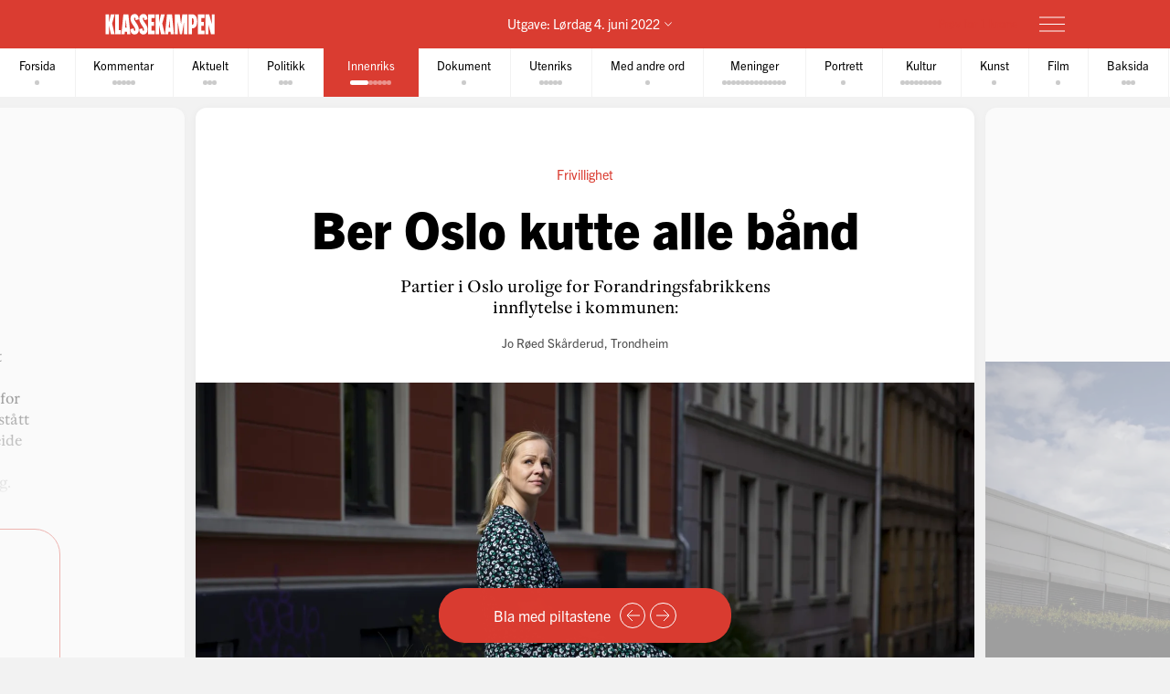

--- FILE ---
content_type: text/html; charset=utf-8
request_url: https://klassekampen.no/utgave/2022-06-04/ber-oslo-kutte-alle-band
body_size: 53442
content:
<!DOCTYPE html><html lang="nb"><head><meta charSet="utf-8"/><meta name="viewport" content="width=device-width, initial-scale=1"/><meta name="mbl:login" content="0"/><title>Ber Oslo kutte alle bånd | Klassekampen</title><meta property="og:title" content="Ber Oslo kutte alle bånd"/><meta name="twitter:title" content="Ber Oslo kutte alle bånd | Klassekampen"/><meta name="description" content="Partier i Oslo urolige for Forandringsfabrikkens innflytelse i kommunen"/><meta property="og:description" content="Partier i Oslo urolige for Forandringsfabrikkens innflytelse i kommunen"/><meta name="twitter:description" content="Partier i Oslo urolige for Forandringsfabrikkens innflytelse i kommunen"/><meta property="og:type" content="article"/><meta property="og:url" content="https://klassekampen.no/utgave/2022-06-04/ber-oslo-kutte-alle-band"/><meta property="fb:app_id" content="473273586209925"/><meta name="image" content="https://cdn.sanity.io/images/u4eaiudq/production/918182933d66be7bf45e4190d5d0cf65feb408bb-2400x1415.jpg?rect=0,78,2400,1260&amp;w=1200&amp;h=630"/><meta property="og:image" content="https://cdn.sanity.io/images/u4eaiudq/production/918182933d66be7bf45e4190d5d0cf65feb408bb-2400x1415.jpg?rect=0,78,2400,1260&amp;w=1200&amp;h=630"/><meta property="twitter:image" content="https://cdn.sanity.io/images/u4eaiudq/production/918182933d66be7bf45e4190d5d0cf65feb408bb-2400x1415.jpg?rect=0,78,2400,1260&amp;w=1200&amp;h=630"/><meta property="og:image:width" content="1200"/><meta property="og:image:height" content="630"/><meta name="twitter:card" content="summary_large_image"/><meta name="twitter:site" content="@Klassekampen"/><link rel="canonical" href="https://klassekampen.no/utgave/2022-06-04/ber-oslo-kutte-alle-band"/><script type="application/ld+json">{"@context":"https://schema.org","@type":"NewsArticle","headline":"Ber Oslo kutte alle bånd","description":"Partier i Oslo urolige for Forandringsfabrikkens innflytelse i kommunen","articleSection":"Innenriks","image":{"@context":"https://schema.org","@type":"ImageObject","url":"https://cdn.sanity.io/images/u4eaiudq/production/918182933d66be7bf45e4190d5d0cf65feb408bb-2400x1415.jpg?rect=0,78,2400,1260&w=1200&h=630","width":1200,"height":630},"author":[{"@type":"Person","name":"Jo Røed Skårderud","url":"https://klassekampen.no/redaksjonen/jo-roed-skarderud"}],"isAccessibleForFree":false,"hasPart":{"@type":"WebPageElement","isAccessibleForFree":false,"cssSelector":".paywalled-content"}}</script><meta name="next-head-count" content="21"/><meta charSet="utf-8"/><meta name="apple-mobile-web-app-capable" content="no"/><meta name="apple-mobile-web-app-status-bar-style" content="black"/><meta name="color-scheme" content="light"/><link rel="shortcut icon" href="/static/icons/favicon-32x32.png"/><meta name="facebook-domain-verification" content="8imxir772nedptkrzad6jb06hjko9z"/><link rel="apple-touch-icon" sizes="180x180" href="/static/icons/apple-touch-icon.png"/><link rel="apple-touch-icon-precomposed" sizes="192x192" href="/static/icons/venstresidas_dagsavis_192x192.png"/><link rel="preload" href="/_next/static/css/667c41f690c093e0.css" as="style"/><link rel="stylesheet" href="/_next/static/css/667c41f690c093e0.css" data-n-g=""/><link rel="preload" href="/_next/static/css/2039a0117da86e7d.css" as="style"/><link rel="stylesheet" href="/_next/static/css/2039a0117da86e7d.css" data-n-p=""/><link rel="preload" href="/_next/static/css/cab467220ae6b07c.css" as="style"/><link rel="stylesheet" href="/_next/static/css/cab467220ae6b07c.css" data-n-p=""/><link rel="preload" href="/_next/static/css/235c2554f761207d.css" as="style"/><link rel="stylesheet" href="/_next/static/css/235c2554f761207d.css" data-n-p=""/><link rel="preload" href="/_next/static/css/99614fa85475ea6d.css" as="style"/><link rel="stylesheet" href="/_next/static/css/99614fa85475ea6d.css" data-n-p=""/><link rel="preload" href="/_next/static/css/70d3bdbe33039cee.css" as="style"/><link rel="stylesheet" href="/_next/static/css/70d3bdbe33039cee.css" data-n-p=""/><noscript data-n-css=""></noscript><script defer="" nomodule="" src="/_next/static/chunks/polyfills-c67a75d1b6f99dc8.js"></script><script src="/_next/static/chunks/webpack-84fedec6017f5500.js" defer=""></script><script src="/_next/static/chunks/framework-965025c8314df139.js" defer=""></script><script src="/_next/static/chunks/main-569db0ee3cc01ce0.js" defer=""></script><script src="/_next/static/chunks/pages/_app-92db058387a44e57.js" defer=""></script><script src="/_next/static/chunks/d54f3f0c-05952d56cb058eab.js" defer=""></script><script src="/_next/static/chunks/444-9af4f1e0a3ab6f76.js" defer=""></script><script src="/_next/static/chunks/31-392825100d7d5677.js" defer=""></script><script src="/_next/static/chunks/274-b0a45a50febadef6.js" defer=""></script><script src="/_next/static/chunks/245-3b432cf3599ebe18.js" defer=""></script><script src="/_next/static/chunks/748-38abe70e38a091f2.js" defer=""></script><script src="/_next/static/chunks/859-4f33834a03e5e19b.js" defer=""></script><script src="/_next/static/chunks/690-7d8741a10d2b2106.js" defer=""></script><script src="/_next/static/chunks/689-4009a44552568cf2.js" defer=""></script><script src="/_next/static/chunks/147-aada00896f0205fa.js" defer=""></script><script src="/_next/static/chunks/227-d4afb4b433a4a9b4.js" defer=""></script><script src="/_next/static/chunks/547-787116f0b1d9700e.js" defer=""></script><script src="/_next/static/chunks/pages/utgave/%5B%5B...params%5D%5D-6c45f087506cca59.js" defer=""></script><script src="/_next/static/rFO5Zjo3dW7a2eUHSCFB8/_buildManifest.js" defer=""></script><script src="/_next/static/rFO5Zjo3dW7a2eUHSCFB8/_ssgManifest.js" defer=""></script></head><body><noscript><iframe src="https://www.googletagmanager.com/ns.html?id=GTM-WCDDSJR"
height="0" width="0" style="display:none;visibility:hidden"></iframe></noscript><div id="__next"><div style="min-height:100vh"><nav class="Header_header__AAqUc Header_header--compact__l0Pxy" data-ignore-page-swipe="true"><div class="Styles_container__ORhdr Header_header__content__gcyvT"><a class="Header_header__logo___eegL" href="/"><figure class="Styles_logo__idO_B Header_header__brand__0EPZb"><svg viewBox="0 0 201 39" class="Styles_logo__svg__epJZt Styles_logo__svg--large__aW1jC"><title>Klassekampen</title><path d="M183.903 37.9992H189.193V20.1763L193.992 38.0029H200.75V1.12608H195.46V18.8528L190.661 1.12608H183.903V37.9992ZM182.044 37.9992V31.2412H176.262V22.6237H181.06V15.13H176.262V7.88406H182.04V1.12608H169.992V37.9992H182.044ZM159.123 8.37206H160.002C161.326 8.37206 162.354 9.83974 162.354 14.4461C162.354 19.0007 161.326 20.5202 160.002 20.5202H159.123V8.37206ZM152.853 37.9992H159.123V27.2264H159.807C164.753 27.2264 168.62 23.4555 168.62 14.4461C168.62 5.09288 164.753 1.12608 159.807 1.12608H152.853V37.9992ZM127.584 37.9992H133.362V16.1097L136.889 37.9992H140.904L144.431 16.1097V37.9992H150.701V1.12608H141.496L139.144 19.3926L136.793 1.12608H127.588V37.9992H127.584ZM116.615 26.0027L117.939 9.79168L119.262 26.0027H116.615ZM109.758 37.9992H115.636L116.028 33.3485H119.846L120.238 37.9992H126.213L122.59 1.12238H113.384L109.758 37.9992ZM92.6186 37.9992H98.8886V21.4961L102.415 37.9992H109.369L104.715 18.265L109.366 1.12608H102.316L98.8886 16.6975V1.12608H92.6186V37.9992ZM78.7108 37.9992H90.7591V31.2412H84.9808V22.6237H89.7794V15.13H84.9808V7.88406H90.7591V1.12608H78.7108V37.9992ZM62.3038 28.6978C62.7918 36.3874 66.0266 38.5427 70.1894 38.5427C75.036 38.5427 77.8272 35.1156 77.8272 29.0416C77.8272 20.3723 69.0618 14.3019 69.0618 9.01162C69.0618 7.78794 69.7457 7.34801 70.3335 7.34801C71.4093 7.34801 71.853 8.76763 71.853 12.0505L77.6313 10.4349C77.1433 2.74533 74.0563 0.590027 70.0415 0.590027C65.2909 0.590027 62.4998 4.06514 62.4998 9.1595C62.4998 18.4166 71.365 24.243 71.365 30.1174C71.365 31.293 70.6811 31.781 70.0932 31.781C68.8696 31.781 68.3779 30.3614 68.3779 27.0785L62.3038 28.6978ZM46.2924 28.6978C46.7804 36.3874 50.0152 38.5427 54.178 38.5427C59.0246 38.5427 61.8158 35.1156 61.8158 29.0416C61.8158 20.3723 53.0504 14.3019 53.0504 9.01162C53.0504 7.78794 53.7343 7.34801 54.3222 7.34801C55.398 7.34801 55.8416 8.76763 55.8416 12.0505L61.6199 10.4349C61.1319 2.74533 58.045 0.590027 54.0301 0.590027C49.2795 0.590027 46.4884 4.06514 46.4884 9.1595C46.4884 18.4166 55.3536 24.243 55.3536 30.1174C55.3536 31.293 54.6697 31.781 54.0819 31.781C52.8582 31.781 52.3665 30.3614 52.3665 27.0785L46.2924 28.6978ZM36.6915 26.0027L38.015 9.79168L39.3385 26.0027H36.6915ZM29.8374 37.9992H35.7155L36.1074 33.3485H39.9263L40.3182 37.9992H46.2924L42.6694 1.12238H33.4641L29.8374 37.9992ZM18.4768 37.9992H28.9575V30.5092H25.0388V1.12608H18.4768V37.9992ZM0.75 1.12608V38.0029H7.01629V21.4961L10.5432 37.9992H17.4971L12.8426 18.265L17.4971 1.12608H10.4433L7.01629 16.6975V1.12608H0.75Z"></path></svg><svg viewBox="0 0 33 38" class="Styles_logo__svg__epJZt Styles_logo__svg--small__YXWPS"><path d="M6.29445 0L6.32962 13.3482L9.28344 0C9.28344 0 13.257 0 15.2262 0L11.112 17.0561L16.2109 37.82H9.63509L6.18896 22.2471V37.82H0V0H6.29445Z"></path><path d="M22.8921 0L22.9273 13.3482L25.9163 0C25.9163 0 29.8899 0 31.8591 0L27.7448 17.0561L32.8437 37.82H26.2327L22.7866 22.2471V37.82H16.5977V0H22.8921Z"></path></svg></figure></a><span class="Header_header__issue-selector__LmUen"><button class="Header_header__issues-toggle__MTQIj" aria-expanded="false"><span class="Header_header__string--md__6ASE2">Utgave: <time>Lørdag 4. juni 2022</time></span><span class="Header_header__string--xs__nikZe" aria-hidden="true">Utgave: <time>4. juni 2022</time></span><svg viewBox="0 0 8.7 5.1" style="width:8.7px;height:5.1px" class="Header_header__indicator__q_I48"><polyline class="Styles_icon__line__u86Yb" points="0.4,0.4 4.4,4.4 8.4,0.4" stroke-miterlimit="10"></polyline></svg></button></span><div class="Header_header__actions__1fc18"><button type="button" class="Header_header__toggle__RCy9x" aria-label="Meny" aria-expanded="false"><div class="Header_header__toggle-icon__Ryi0d"><span class="Header_header__toggle-line__Q8Pac Header_header__toggle-line--1__5ye3F"></span><span class="Header_header__toggle-line__Q8Pac Header_header__toggle-line--2__s6QBB"></span><span class="Header_header__toggle-line__Q8Pac Header_header__toggle-line--3__KtfBn"></span></div></button></div></div><div class="Menu_menu__JKc1s Menu_menu--compact__FV2jM" data-animation="entered"></div></nav><nav class="Pager_pager__8q_uy" role="tabpanel" data-ignore-page-swipe="true"><div class="Pager_pager__wrapper__ZbZ2Q"><div class="Pager_pager__content__gjEtV"><button class="Pager_pager__category__sKJZc " type="button" role="tab" aria-selected="false"><span class="Pager_pager__title__Gp5eY">Forsida</span><div class="Pager_pager__pages__4uIQU" aria-hidden="true"><span class="Pager_pager__page__btle_"></span></div></button><button class="Pager_pager__category__sKJZc Pager_pager__category--kommentar__JFz9P" type="button" role="tab" aria-selected="false"><span class="Pager_pager__title__Gp5eY">Kommentar</span><div class="Pager_pager__pages__4uIQU" aria-hidden="true"><span class="Pager_pager__page__btle_"></span><span class="Pager_pager__page__btle_"></span><span class="Pager_pager__page__btle_"></span><span class="Pager_pager__page__btle_"></span><span class="Pager_pager__page__btle_"></span></div></button><button class="Pager_pager__category__sKJZc " type="button" role="tab" aria-selected="false"><span class="Pager_pager__title__Gp5eY">Aktuelt</span><div class="Pager_pager__pages__4uIQU" aria-hidden="true"><span class="Pager_pager__page__btle_"></span><span class="Pager_pager__page__btle_"></span><span class="Pager_pager__page__btle_"></span></div></button><button class="Pager_pager__category__sKJZc Pager_pager__category--politikk__r9FUh" type="button" role="tab" aria-selected="false"><span class="Pager_pager__title__Gp5eY">Politikk</span><div class="Pager_pager__pages__4uIQU" aria-hidden="true"><span class="Pager_pager__page__btle_"></span><span class="Pager_pager__page__btle_"></span><span class="Pager_pager__page__btle_"></span></div></button><button class="Pager_pager__category__sKJZc Pager_pager__category--innenriks__Hxfrr Pager_pager__category--active__P0D1U" type="button" role="tab" aria-selected="true"><span class="Pager_pager__title__Gp5eY">Innenriks</span><div class="Pager_pager__pages__4uIQU" aria-hidden="true"><span class="Pager_pager__page__btle_ Pager_pager__page--current__nmigd"></span><span class="Pager_pager__page__btle_"></span><span class="Pager_pager__page__btle_"></span><span class="Pager_pager__page__btle_"></span><span class="Pager_pager__page__btle_"></span><span class="Pager_pager__page__btle_"></span></div></button><button class="Pager_pager__category__sKJZc Pager_pager__category--dokument__IXZ3J" type="button" role="tab" aria-selected="false"><span class="Pager_pager__title__Gp5eY">Dokument</span><div class="Pager_pager__pages__4uIQU" aria-hidden="true"><span class="Pager_pager__page__btle_"></span></div></button><button class="Pager_pager__category__sKJZc Pager_pager__category--utenriks__1jKl3" type="button" role="tab" aria-selected="false"><span class="Pager_pager__title__Gp5eY">Utenriks</span><div class="Pager_pager__pages__4uIQU" aria-hidden="true"><span class="Pager_pager__page__btle_"></span><span class="Pager_pager__page__btle_"></span><span class="Pager_pager__page__btle_"></span><span class="Pager_pager__page__btle_"></span><span class="Pager_pager__page__btle_"></span></div></button><button class="Pager_pager__category__sKJZc Pager_pager__category--med-andre-ord__QPE3U" type="button" role="tab" aria-selected="false"><span class="Pager_pager__title__Gp5eY">Med andre ord</span><div class="Pager_pager__pages__4uIQU" aria-hidden="true"><span class="Pager_pager__page__btle_"></span></div></button><button class="Pager_pager__category__sKJZc Pager_pager__category--meninger__hYffL" type="button" role="tab" aria-selected="false"><span class="Pager_pager__title__Gp5eY">Meninger</span><div class="Pager_pager__pages__4uIQU" aria-hidden="true"><span class="Pager_pager__page__btle_"></span><span class="Pager_pager__page__btle_"></span><span class="Pager_pager__page__btle_"></span><span class="Pager_pager__page__btle_"></span><span class="Pager_pager__page__btle_"></span><span class="Pager_pager__page__btle_"></span><span class="Pager_pager__page__btle_"></span><span class="Pager_pager__page__btle_"></span><span class="Pager_pager__page__btle_"></span><span class="Pager_pager__page__btle_"></span><span class="Pager_pager__page__btle_"></span><span class="Pager_pager__page__btle_"></span><span class="Pager_pager__page__btle_"></span><span class="Pager_pager__page__btle_"></span></div></button><button class="Pager_pager__category__sKJZc Pager_pager__category--portrett__2kQJ9" type="button" role="tab" aria-selected="false"><span class="Pager_pager__title__Gp5eY">Portrett</span><div class="Pager_pager__pages__4uIQU" aria-hidden="true"><span class="Pager_pager__page__btle_"></span></div></button><button class="Pager_pager__category__sKJZc Pager_pager__category--kultur__UdwZO" type="button" role="tab" aria-selected="false"><span class="Pager_pager__title__Gp5eY">Kultur</span><div class="Pager_pager__pages__4uIQU" aria-hidden="true"><span class="Pager_pager__page__btle_"></span><span class="Pager_pager__page__btle_"></span><span class="Pager_pager__page__btle_"></span><span class="Pager_pager__page__btle_"></span><span class="Pager_pager__page__btle_"></span><span class="Pager_pager__page__btle_"></span><span class="Pager_pager__page__btle_"></span><span class="Pager_pager__page__btle_"></span><span class="Pager_pager__page__btle_"></span></div></button><button class="Pager_pager__category__sKJZc Pager_pager__category--kunst__27ESt" type="button" role="tab" aria-selected="false"><span class="Pager_pager__title__Gp5eY">Kunst</span><div class="Pager_pager__pages__4uIQU" aria-hidden="true"><span class="Pager_pager__page__btle_"></span></div></button><button class="Pager_pager__category__sKJZc Pager_pager__category--film__MMMJl" type="button" role="tab" aria-selected="false"><span class="Pager_pager__title__Gp5eY">Film</span><div class="Pager_pager__pages__4uIQU" aria-hidden="true"><span class="Pager_pager__page__btle_"></span></div></button><button class="Pager_pager__category__sKJZc " type="button" role="tab" aria-selected="false"><span class="Pager_pager__title__Gp5eY">Baksida</span><div class="Pager_pager__pages__4uIQU" aria-hidden="true"><span class="Pager_pager__page__btle_"></span><span class="Pager_pager__page__btle_"></span><span class="Pager_pager__page__btle_"></span></div></button><button class="Pager_pager__category__sKJZc Pager_pager__category--bokmagasinet__6eoXZ" type="button" role="tab" aria-selected="false"><span class="Pager_pager__title__Gp5eY">Bokmagasinet</span><div class="Pager_pager__pages__4uIQU" aria-hidden="true"><span class="Pager_pager__page__btle_"></span><span class="Pager_pager__page__btle_"></span><span class="Pager_pager__page__btle_"></span><span class="Pager_pager__page__btle_"></span><span class="Pager_pager__page__btle_"></span><span class="Pager_pager__page__btle_"></span><span class="Pager_pager__page__btle_"></span><span class="Pager_pager__page__btle_"></span><span class="Pager_pager__page__btle_"></span><span class="Pager_pager__page__btle_"></span><span class="Pager_pager__page__btle_"></span><span class="Pager_pager__page__btle_"></span><span class="Pager_pager__page__btle_"></span><span class="Pager_pager__page__btle_"></span><span class="Pager_pager__page__btle_"></span><span class="Pager_pager__page__btle_"></span><span class="Pager_pager__page__btle_"></span></div></button></div></div></nav><main class="Pages_pages__ABUH1"><div class="Pages_pages__dark-background__5cOgT"></div><div class="Helper_helper__dTBoK"><div class="Helper_helper__content__cVKRk"><span class="Helper_helper__text-mobile__HP0vx">Du kan bla til neste side</span><span class="Helper_helper__text-desktop__R6yNo">Bla med piltastene</span><button type="button" class="Helper_helper__icon-wrapper__UYDI2" aria-label="Forrige side"><svg viewBox="0 0 16 14" style="width:16px;height:14px" class="Styles_icon--left__Nr_o_ Helper_helper__icon__4__4B"><g><line class="Styles_icon__line__u86Yb" x1="0" y1="7" x2="14" y2="7" stroke-width="1" stroke-miterlimit="10"></line><polyline class="Styles_icon__line__u86Yb" points="8,1 14,7 8,13" stroke-width="1" stroke-miterlimit="10"></polyline></g></svg></button><button type="button" class="Helper_helper__icon-wrapper__UYDI2" aria-label="Neste side"><svg viewBox="0 0 16 14" style="width:16px;height:14px" class="Helper_helper__icon__4__4B"><g><line class="Styles_icon__line__u86Yb" x1="0" y1="7" x2="14" y2="7" stroke-width="1" stroke-miterlimit="10"></line><polyline class="Styles_icon__line__u86Yb" points="8,1 14,7 8,13" stroke-width="1" stroke-miterlimit="10"></polyline></g></svg></button></div></div><div class="Pages_pages__page-container__D95BN" style="transform:translateX(-1100%)"><div class="Pages_pages__item__87LKr Pages_pages__item--previous__gp2Kh " style="left:1000%" tabindex="0" aria-hidden="true"><a href="gar-inn-for-atomnedrusting-i-nato" class="Pages_pages__item__87LKr Pages_pages__item--noscript-overlay__T_BIM"></a><div class="Pages_pages__wrapper__anNrg"><div class="Pages_pages__page__guaZ0"><div class="Pages_pages__page-content__yl2op"><article class="Article_article__0KL7X Article_article--politikk__2Xm8p "><div><header class="Heading_heading--default__IIr0W"><div class="Heading_heading__wrapper__jJuV9"><span class="Heading_heading__subjects__MEbRQ"></span><div class="Heading_heading__content__2oIbH"><h1 class="Heading_heading__title__MaWOK Heading_heading__title--politikk__t3fim">Går inn for atomnedrusting i Nato </h1></div></div></header><div class="paywalled-content"><div class="Article_article__content__dUAod"><p>LO meiner Noreg og dei andre nordiske landa må arbeida for at Nato får FN-traktaten som forbyr atomvåpen, inn i alliansens nedrustingsstrategi. Tuva Wiedskjold i Ican Norge, som jobbar for å avskaffa atomvåpen, skriv i ein e-post: «LO viser at de har forstått at det er fullt mulig å være en lojal Nato-alliert og samtidig arbeide for å forby og avskaffe atomvåpen. Vårt Nato-medlemskap innebærer ingen forpliktelse til å støtte kjernefysisk avskrekking. Det er et politisk valg og vi kan velge annerledes». AKH</p></div></div></div></article><div class="Styles_paywall__NUrBO Styles_paywall--issue__hle23"><div class="Styles_paywall__wrapper__Ncq8_"><h2 class="Styles_paywall__title__9fyJO">Du må være abonnent for å lese denne artikkelen</h2><div class="Styles_paywall__animation-wrapper__j_QuE"><div class="Styles_paywall__animation__MP2xQ" data-animation="entered"><div class="Styles_paywall__content__PH3ZE"><div class="Styles_paywall__preamble__JkXg9"></div><div class="Styles_paywall__action__By3_3"><a class="Styles_button__q35eD Styles_button--primary__zlK_2 Styles_button--medium__8xd0D Styles_paywall__button__oslfX" href="/abonnement">Bli abonnent</a></div></div></div></div><svg width="56" height="15" viewBox="0 0 56 15" fill="none" xmlns="http://www.w3.org/2000/svg" class="Styles_paywall__vipps__zDAoh"><path d="M2.81392 0.282227L5.20575 7.27012L7.55068 0.282227H10.3177L6.19062 10.6468H4.12708L0 0.282227H2.81392Z" fill="currentColor"></path><path d="M16.5558 9.00459C18.291 9.00459 19.2759 8.16042 20.2139 6.94105C20.7297 6.28447 21.3863 6.14378 21.8553 6.51897C22.3243 6.89415 22.3712 7.59764 21.8553 8.25422C20.4952 10.0364 18.76 11.115 16.5558 11.115C14.1639 11.115 12.0535 9.80187 10.5996 7.50384C10.1775 6.89416 10.2713 6.23757 10.7403 5.90928C11.2093 5.58099 11.9128 5.72169 12.3349 6.37827C13.3666 7.92593 14.7736 9.00459 16.5558 9.00459ZM19.7918 3.23606C19.7918 4.08024 19.1352 4.64302 18.3848 4.64302C17.6344 4.64302 16.9778 4.08024 16.9778 3.23606C16.9778 2.39189 17.6344 1.8291 18.3848 1.8291C19.1352 1.8291 19.7918 2.43878 19.7918 3.23606Z" fill="currentColor"></path><path d="M26.4046 0.281392V1.68835C27.1081 0.70348 28.1868 0 29.7813 0C31.798 0 34.1429 1.68835 34.1429 5.29955C34.1429 9.09834 31.8918 10.9274 29.5468 10.9274C28.3275 10.9274 27.2019 10.4584 26.3577 9.28593V14.2572H23.8252V0.281392H26.4046ZM26.4046 5.44024C26.4046 7.55068 27.624 8.67625 28.984 8.67625C30.2972 8.67625 31.6104 7.64448 31.6104 5.44024C31.6104 3.2829 30.2972 2.25114 28.984 2.25114C27.6709 2.25114 26.4046 3.23601 26.4046 5.44024Z" fill="currentColor"></path><path d="M38.598 0.281392V1.68835C39.3015 0.70348 40.3801 0 41.9747 0C43.9913 0 46.3363 1.68835 46.3363 5.29955C46.3363 9.09834 44.0851 10.9274 41.7402 10.9274C40.5208 10.9274 39.3953 10.4584 38.5511 9.28593V14.2572H36.0186V0.281392H38.598ZM38.598 5.44024C38.598 7.55068 39.8173 8.67625 41.1774 8.67625C42.4906 8.67625 43.8037 7.64448 43.8037 5.44024C43.8037 3.2829 42.4906 2.25114 41.1774 2.25114C39.8173 2.25114 38.598 3.23601 38.598 5.44024Z" fill="currentColor"></path><path d="M51.7297 0C53.8402 0 55.3409 0.984872 55.9975 3.4236L53.6995 3.79879C53.6526 2.57943 52.9022 2.15734 51.7766 2.15734C50.9324 2.15734 50.2759 2.53253 50.2759 3.14221C50.2759 3.6112 50.6041 4.08018 51.589 4.26778L53.3243 4.59607C55.0126 4.92436 55.9506 6.04992 55.9506 7.55068C55.9506 9.80182 53.9339 10.9274 52.0111 10.9274C49.9945 10.9274 47.7433 9.89561 47.415 7.36309L49.7131 6.9879C49.8538 8.30106 50.651 8.77005 51.9642 8.77005C52.9491 8.77005 53.6057 8.39486 53.6057 7.78517C53.6057 7.22239 53.2774 6.8003 52.1987 6.61271L50.6041 6.33132C48.9158 6.00303 47.884 4.83056 47.884 3.3298C47.9309 0.984871 50.0414 0 51.7297 0Z" fill="currentColor"></path></svg></div><svg width="56" height="15" viewBox="0 0 56 15" fill="none" xmlns="http://www.w3.org/2000/svg" class="Styles_paywall__vipps__zDAoh Styles_paywall__vipps--mobile__iXxl4"><path d="M2.81392 0.282227L5.20575 7.27012L7.55068 0.282227H10.3177L6.19062 10.6468H4.12708L0 0.282227H2.81392Z" fill="currentColor"></path><path d="M16.5558 9.00459C18.291 9.00459 19.2759 8.16042 20.2139 6.94105C20.7297 6.28447 21.3863 6.14378 21.8553 6.51897C22.3243 6.89415 22.3712 7.59764 21.8553 8.25422C20.4952 10.0364 18.76 11.115 16.5558 11.115C14.1639 11.115 12.0535 9.80187 10.5996 7.50384C10.1775 6.89416 10.2713 6.23757 10.7403 5.90928C11.2093 5.58099 11.9128 5.72169 12.3349 6.37827C13.3666 7.92593 14.7736 9.00459 16.5558 9.00459ZM19.7918 3.23606C19.7918 4.08024 19.1352 4.64302 18.3848 4.64302C17.6344 4.64302 16.9778 4.08024 16.9778 3.23606C16.9778 2.39189 17.6344 1.8291 18.3848 1.8291C19.1352 1.8291 19.7918 2.43878 19.7918 3.23606Z" fill="currentColor"></path><path d="M26.4046 0.281392V1.68835C27.1081 0.70348 28.1868 0 29.7813 0C31.798 0 34.1429 1.68835 34.1429 5.29955C34.1429 9.09834 31.8918 10.9274 29.5468 10.9274C28.3275 10.9274 27.2019 10.4584 26.3577 9.28593V14.2572H23.8252V0.281392H26.4046ZM26.4046 5.44024C26.4046 7.55068 27.624 8.67625 28.984 8.67625C30.2972 8.67625 31.6104 7.64448 31.6104 5.44024C31.6104 3.2829 30.2972 2.25114 28.984 2.25114C27.6709 2.25114 26.4046 3.23601 26.4046 5.44024Z" fill="currentColor"></path><path d="M38.598 0.281392V1.68835C39.3015 0.70348 40.3801 0 41.9747 0C43.9913 0 46.3363 1.68835 46.3363 5.29955C46.3363 9.09834 44.0851 10.9274 41.7402 10.9274C40.5208 10.9274 39.3953 10.4584 38.5511 9.28593V14.2572H36.0186V0.281392H38.598ZM38.598 5.44024C38.598 7.55068 39.8173 8.67625 41.1774 8.67625C42.4906 8.67625 43.8037 7.64448 43.8037 5.44024C43.8037 3.2829 42.4906 2.25114 41.1774 2.25114C39.8173 2.25114 38.598 3.23601 38.598 5.44024Z" fill="currentColor"></path><path d="M51.7297 0C53.8402 0 55.3409 0.984872 55.9975 3.4236L53.6995 3.79879C53.6526 2.57943 52.9022 2.15734 51.7766 2.15734C50.9324 2.15734 50.2759 2.53253 50.2759 3.14221C50.2759 3.6112 50.6041 4.08018 51.589 4.26778L53.3243 4.59607C55.0126 4.92436 55.9506 6.04992 55.9506 7.55068C55.9506 9.80182 53.9339 10.9274 52.0111 10.9274C49.9945 10.9274 47.7433 9.89561 47.415 7.36309L49.7131 6.9879C49.8538 8.30106 50.651 8.77005 51.9642 8.77005C52.9491 8.77005 53.6057 8.39486 53.6057 7.78517C53.6057 7.22239 53.2774 6.8003 52.1987 6.61271L50.6041 6.33132C48.9158 6.00303 47.884 4.83056 47.884 3.3298C47.9309 0.984871 50.0414 0 51.7297 0Z" fill="currentColor"></path></svg><p class="Styles_paywall__login___f_MB">Allerede abonnent?<!-- --> <a href="https://klassekampen.no/api//login?returnUrl=https%3A%2F%2Fklassekampen.no" class="Styles_paywall__link__1ujLy">Logg inn</a></p></div></div></div></div></div><div class="Pages_pages__item__87LKr Pages_pages__item--current__F1AP7 " style="left:1100%" tabindex="0" data-current="true"><a href="ber-oslo-kutte-alle-band" class="Pages_pages__item__87LKr Pages_pages__item--noscript-overlay__T_BIM"></a><div class="Pages_pages__wrapper__anNrg"><div class="Pages_pages__page__guaZ0"><div class="Pages_pages__page-content__yl2op"><article class="Article_article__0KL7X Article_article--innenriks__F7NmJ "><div><header class="Heading_heading--large__f2TQd Heading_heading--top-image__Xu4qr"><div class="Heading_heading__wrapper__jJuV9"><span class="Heading_heading__subjects__MEbRQ"><strong class="Heading_heading__subject__GfN_e">Frivillighet</strong></span><div class="Heading_heading__content__2oIbH"><h1 class="Heading_heading__title__MaWOK Heading_heading__title--innenriks__qiwMx">Ber Oslo kutte alle bånd</h1><p class="Heading_heading__subtitle__ji4tz">Partier i Oslo urolige for Forandringsfabrikkens innflytelse i kommunen:</p></div><div class="Byline_byline__1JHOo"><span class="Byline_byline__info__71wSW"><span class="Byline_byline__author__yQFFm"><a class="Byline_byline__author-name__Cmd9Q Byline_byline__author-name--link__q8Icf" href="/redaksjonen/jo-roed-skarderud">Jo Røed Skårderud</a>, Trondheim</span></span></div></div><figure class="Heading_heading__image___VSqn "><div class="Heading_heading__image-wrapper__TClXj"><img src="https://cdn.sanity.io/images/u4eaiudq/production/918182933d66be7bf45e4190d5d0cf65feb408bb-2400x1415.jpg?w=1600&amp;q=80&amp;auto=format" class="Heading_heading__img__JKhan"/></div><figcaption class="Heading_heading__caption__09YRd">SER RØDT: Eivor Evenrud representerer Rødt i Oslo bystyre og har fått med seg Venstre på et forslag om å kutte kommunens bånd til stiftelsen Forandringsfabrikken.
FOTO: TOM HENNING BRATLIE</figcaption></figure></header><div class="paywalled-content"><div class="Article_article__content__dUAod"><p>Anklager mot Forandringsfabrikken fra barnevernsbarn og tidligere ansatte kan få store konsekvenser for stiftelsen. Onsdag kunne Klassekampen melde at Barne-, ungdoms- og familiedirektoratet fryser 2,7 millioner i støtte til stiftelsen etter en rekke avsløringer i nettavisa Psykologisk.no.</p></div></div></div><aside class="Styles_ad__xuwTP Styles_ad--loading__GxdF2 Styles_ad--issue__I4Kdu ad"><h2 class="Styles_ad__title__D90Rc">Annonse</h2><div id="div-gpt-ad-10" class="Styles_ad__ad__0J0MT"></div></aside></article><div class="Styles_paywall__NUrBO Styles_paywall--issue__hle23"><div class="Styles_paywall__wrapper__Ncq8_"><h2 class="Styles_paywall__title__9fyJO">Du må være abonnent for å lese denne artikkelen</h2><div class="Styles_paywall__animation-wrapper__j_QuE"><div class="Styles_paywall__animation__MP2xQ" data-animation="entered"><div class="Styles_paywall__content__PH3ZE"><div class="Styles_paywall__preamble__JkXg9"></div><div class="Styles_paywall__action__By3_3"><a class="Styles_button__q35eD Styles_button--primary__zlK_2 Styles_button--medium__8xd0D Styles_paywall__button__oslfX" href="/abonnement">Bli abonnent</a></div></div></div></div><svg width="56" height="15" viewBox="0 0 56 15" fill="none" xmlns="http://www.w3.org/2000/svg" class="Styles_paywall__vipps__zDAoh"><path d="M2.81392 0.282227L5.20575 7.27012L7.55068 0.282227H10.3177L6.19062 10.6468H4.12708L0 0.282227H2.81392Z" fill="currentColor"></path><path d="M16.5558 9.00459C18.291 9.00459 19.2759 8.16042 20.2139 6.94105C20.7297 6.28447 21.3863 6.14378 21.8553 6.51897C22.3243 6.89415 22.3712 7.59764 21.8553 8.25422C20.4952 10.0364 18.76 11.115 16.5558 11.115C14.1639 11.115 12.0535 9.80187 10.5996 7.50384C10.1775 6.89416 10.2713 6.23757 10.7403 5.90928C11.2093 5.58099 11.9128 5.72169 12.3349 6.37827C13.3666 7.92593 14.7736 9.00459 16.5558 9.00459ZM19.7918 3.23606C19.7918 4.08024 19.1352 4.64302 18.3848 4.64302C17.6344 4.64302 16.9778 4.08024 16.9778 3.23606C16.9778 2.39189 17.6344 1.8291 18.3848 1.8291C19.1352 1.8291 19.7918 2.43878 19.7918 3.23606Z" fill="currentColor"></path><path d="M26.4046 0.281392V1.68835C27.1081 0.70348 28.1868 0 29.7813 0C31.798 0 34.1429 1.68835 34.1429 5.29955C34.1429 9.09834 31.8918 10.9274 29.5468 10.9274C28.3275 10.9274 27.2019 10.4584 26.3577 9.28593V14.2572H23.8252V0.281392H26.4046ZM26.4046 5.44024C26.4046 7.55068 27.624 8.67625 28.984 8.67625C30.2972 8.67625 31.6104 7.64448 31.6104 5.44024C31.6104 3.2829 30.2972 2.25114 28.984 2.25114C27.6709 2.25114 26.4046 3.23601 26.4046 5.44024Z" fill="currentColor"></path><path d="M38.598 0.281392V1.68835C39.3015 0.70348 40.3801 0 41.9747 0C43.9913 0 46.3363 1.68835 46.3363 5.29955C46.3363 9.09834 44.0851 10.9274 41.7402 10.9274C40.5208 10.9274 39.3953 10.4584 38.5511 9.28593V14.2572H36.0186V0.281392H38.598ZM38.598 5.44024C38.598 7.55068 39.8173 8.67625 41.1774 8.67625C42.4906 8.67625 43.8037 7.64448 43.8037 5.44024C43.8037 3.2829 42.4906 2.25114 41.1774 2.25114C39.8173 2.25114 38.598 3.23601 38.598 5.44024Z" fill="currentColor"></path><path d="M51.7297 0C53.8402 0 55.3409 0.984872 55.9975 3.4236L53.6995 3.79879C53.6526 2.57943 52.9022 2.15734 51.7766 2.15734C50.9324 2.15734 50.2759 2.53253 50.2759 3.14221C50.2759 3.6112 50.6041 4.08018 51.589 4.26778L53.3243 4.59607C55.0126 4.92436 55.9506 6.04992 55.9506 7.55068C55.9506 9.80182 53.9339 10.9274 52.0111 10.9274C49.9945 10.9274 47.7433 9.89561 47.415 7.36309L49.7131 6.9879C49.8538 8.30106 50.651 8.77005 51.9642 8.77005C52.9491 8.77005 53.6057 8.39486 53.6057 7.78517C53.6057 7.22239 53.2774 6.8003 52.1987 6.61271L50.6041 6.33132C48.9158 6.00303 47.884 4.83056 47.884 3.3298C47.9309 0.984871 50.0414 0 51.7297 0Z" fill="currentColor"></path></svg></div><svg width="56" height="15" viewBox="0 0 56 15" fill="none" xmlns="http://www.w3.org/2000/svg" class="Styles_paywall__vipps__zDAoh Styles_paywall__vipps--mobile__iXxl4"><path d="M2.81392 0.282227L5.20575 7.27012L7.55068 0.282227H10.3177L6.19062 10.6468H4.12708L0 0.282227H2.81392Z" fill="currentColor"></path><path d="M16.5558 9.00459C18.291 9.00459 19.2759 8.16042 20.2139 6.94105C20.7297 6.28447 21.3863 6.14378 21.8553 6.51897C22.3243 6.89415 22.3712 7.59764 21.8553 8.25422C20.4952 10.0364 18.76 11.115 16.5558 11.115C14.1639 11.115 12.0535 9.80187 10.5996 7.50384C10.1775 6.89416 10.2713 6.23757 10.7403 5.90928C11.2093 5.58099 11.9128 5.72169 12.3349 6.37827C13.3666 7.92593 14.7736 9.00459 16.5558 9.00459ZM19.7918 3.23606C19.7918 4.08024 19.1352 4.64302 18.3848 4.64302C17.6344 4.64302 16.9778 4.08024 16.9778 3.23606C16.9778 2.39189 17.6344 1.8291 18.3848 1.8291C19.1352 1.8291 19.7918 2.43878 19.7918 3.23606Z" fill="currentColor"></path><path d="M26.4046 0.281392V1.68835C27.1081 0.70348 28.1868 0 29.7813 0C31.798 0 34.1429 1.68835 34.1429 5.29955C34.1429 9.09834 31.8918 10.9274 29.5468 10.9274C28.3275 10.9274 27.2019 10.4584 26.3577 9.28593V14.2572H23.8252V0.281392H26.4046ZM26.4046 5.44024C26.4046 7.55068 27.624 8.67625 28.984 8.67625C30.2972 8.67625 31.6104 7.64448 31.6104 5.44024C31.6104 3.2829 30.2972 2.25114 28.984 2.25114C27.6709 2.25114 26.4046 3.23601 26.4046 5.44024Z" fill="currentColor"></path><path d="M38.598 0.281392V1.68835C39.3015 0.70348 40.3801 0 41.9747 0C43.9913 0 46.3363 1.68835 46.3363 5.29955C46.3363 9.09834 44.0851 10.9274 41.7402 10.9274C40.5208 10.9274 39.3953 10.4584 38.5511 9.28593V14.2572H36.0186V0.281392H38.598ZM38.598 5.44024C38.598 7.55068 39.8173 8.67625 41.1774 8.67625C42.4906 8.67625 43.8037 7.64448 43.8037 5.44024C43.8037 3.2829 42.4906 2.25114 41.1774 2.25114C39.8173 2.25114 38.598 3.23601 38.598 5.44024Z" fill="currentColor"></path><path d="M51.7297 0C53.8402 0 55.3409 0.984872 55.9975 3.4236L53.6995 3.79879C53.6526 2.57943 52.9022 2.15734 51.7766 2.15734C50.9324 2.15734 50.2759 2.53253 50.2759 3.14221C50.2759 3.6112 50.6041 4.08018 51.589 4.26778L53.3243 4.59607C55.0126 4.92436 55.9506 6.04992 55.9506 7.55068C55.9506 9.80182 53.9339 10.9274 52.0111 10.9274C49.9945 10.9274 47.7433 9.89561 47.415 7.36309L49.7131 6.9879C49.8538 8.30106 50.651 8.77005 51.9642 8.77005C52.9491 8.77005 53.6057 8.39486 53.6057 7.78517C53.6057 7.22239 53.2774 6.8003 52.1987 6.61271L50.6041 6.33132C48.9158 6.00303 47.884 4.83056 47.884 3.3298C47.9309 0.984871 50.0414 0 51.7297 0Z" fill="currentColor"></path></svg><p class="Styles_paywall__login___f_MB">Allerede abonnent?<!-- --> <a href="https://klassekampen.no/api//login?returnUrl=https%3A%2F%2Fklassekampen.no" class="Styles_paywall__link__1ujLy">Logg inn</a></p></div></div></div></div></div><div class="Pages_pages__item__87LKr Pages_pages__item--next___hJFY " style="left:1200%" tabindex="0" aria-hidden="true"><a href="stille-for-opptak" class="Pages_pages__item__87LKr Pages_pages__item--noscript-overlay__T_BIM"></a><div class="Pages_pages__wrapper__anNrg"><div class="Pages_pages__page__guaZ0"><div class="Pages_pages__page-content__yl2op"><article class="Article_article__0KL7X Article_article--innenriks__F7NmJ "><div><header class="Heading_heading--large__f2TQd Heading_heading--top-image__Xu4qr"><div class="Heading_heading__wrapper__jJuV9"><span class="Heading_heading__subjects__MEbRQ"><strong class="Heading_heading__subject__GfN_e">Økonomi</strong></span><div class="Heading_heading__content__2oIbH"><h1 class="Heading_heading__title__MaWOK Heading_heading__title--innenriks__qiwMx">Stille før opptak</h1><p class="Heading_heading__subtitle__ji4tz">NRK har sikret seg mot støy fra Ocean Space Centre:</p></div><div class="Byline_byline__1JHOo"><span class="Byline_byline__info__71wSW"><span class="Byline_byline__author__yQFFm"><a class="Byline_byline__author-name__Cmd9Q Byline_byline__author-name--link__q8Icf" href="/redaksjonen/frida-holsten-gullestad">Frida Holsten Gullestad</a><span> (tekst og foto, trondheim)</span></span></span></div></div><figure class="Heading_heading__image___VSqn "><div class="Heading_heading__image-wrapper__TClXj"><img src="https://cdn.sanity.io/images/u4eaiudq/production/011f1b2d18436b75cde94642069231bf617c84d0-2399x1539.jpg?w=1600&amp;q=80&amp;auto=format" class="Heading_heading__img__JKhan"/></div><figcaption class="Heading_heading__caption__09YRd">MED ET SMELL: Sindre Reinholt (til venstre) og Jakob Naustdal produserer podkast for NRK og tror det blir interessant med sprenging like utenfor vinduene. – Vi får bare ta det inn i sendingen og lage radioinnhold av det, spøker Naustdal.<!-- --> <span class="Heading_heading__photographer__VuID6">Frida Holsten Gullestad</span></figcaption></figure></header><div class="paywalled-content"><div class="Article_article__content__dUAod"><p>Prestisjeprosjektet Ocean Space Centre i Trondheim har allerede fått varslede kutt fra regjeringen i deres forslag til revidert budsjett.</p></div></div></div></article><div class="Styles_paywall__NUrBO Styles_paywall--issue__hle23"><div class="Styles_paywall__wrapper__Ncq8_"><h2 class="Styles_paywall__title__9fyJO">Du må være abonnent for å lese denne artikkelen</h2><div class="Styles_paywall__animation-wrapper__j_QuE"><div class="Styles_paywall__animation__MP2xQ" data-animation="entered"><div class="Styles_paywall__content__PH3ZE"><div class="Styles_paywall__preamble__JkXg9"></div><div class="Styles_paywall__action__By3_3"><a class="Styles_button__q35eD Styles_button--primary__zlK_2 Styles_button--medium__8xd0D Styles_paywall__button__oslfX" href="/abonnement">Bli abonnent</a></div></div></div></div><svg width="56" height="15" viewBox="0 0 56 15" fill="none" xmlns="http://www.w3.org/2000/svg" class="Styles_paywall__vipps__zDAoh"><path d="M2.81392 0.282227L5.20575 7.27012L7.55068 0.282227H10.3177L6.19062 10.6468H4.12708L0 0.282227H2.81392Z" fill="currentColor"></path><path d="M16.5558 9.00459C18.291 9.00459 19.2759 8.16042 20.2139 6.94105C20.7297 6.28447 21.3863 6.14378 21.8553 6.51897C22.3243 6.89415 22.3712 7.59764 21.8553 8.25422C20.4952 10.0364 18.76 11.115 16.5558 11.115C14.1639 11.115 12.0535 9.80187 10.5996 7.50384C10.1775 6.89416 10.2713 6.23757 10.7403 5.90928C11.2093 5.58099 11.9128 5.72169 12.3349 6.37827C13.3666 7.92593 14.7736 9.00459 16.5558 9.00459ZM19.7918 3.23606C19.7918 4.08024 19.1352 4.64302 18.3848 4.64302C17.6344 4.64302 16.9778 4.08024 16.9778 3.23606C16.9778 2.39189 17.6344 1.8291 18.3848 1.8291C19.1352 1.8291 19.7918 2.43878 19.7918 3.23606Z" fill="currentColor"></path><path d="M26.4046 0.281392V1.68835C27.1081 0.70348 28.1868 0 29.7813 0C31.798 0 34.1429 1.68835 34.1429 5.29955C34.1429 9.09834 31.8918 10.9274 29.5468 10.9274C28.3275 10.9274 27.2019 10.4584 26.3577 9.28593V14.2572H23.8252V0.281392H26.4046ZM26.4046 5.44024C26.4046 7.55068 27.624 8.67625 28.984 8.67625C30.2972 8.67625 31.6104 7.64448 31.6104 5.44024C31.6104 3.2829 30.2972 2.25114 28.984 2.25114C27.6709 2.25114 26.4046 3.23601 26.4046 5.44024Z" fill="currentColor"></path><path d="M38.598 0.281392V1.68835C39.3015 0.70348 40.3801 0 41.9747 0C43.9913 0 46.3363 1.68835 46.3363 5.29955C46.3363 9.09834 44.0851 10.9274 41.7402 10.9274C40.5208 10.9274 39.3953 10.4584 38.5511 9.28593V14.2572H36.0186V0.281392H38.598ZM38.598 5.44024C38.598 7.55068 39.8173 8.67625 41.1774 8.67625C42.4906 8.67625 43.8037 7.64448 43.8037 5.44024C43.8037 3.2829 42.4906 2.25114 41.1774 2.25114C39.8173 2.25114 38.598 3.23601 38.598 5.44024Z" fill="currentColor"></path><path d="M51.7297 0C53.8402 0 55.3409 0.984872 55.9975 3.4236L53.6995 3.79879C53.6526 2.57943 52.9022 2.15734 51.7766 2.15734C50.9324 2.15734 50.2759 2.53253 50.2759 3.14221C50.2759 3.6112 50.6041 4.08018 51.589 4.26778L53.3243 4.59607C55.0126 4.92436 55.9506 6.04992 55.9506 7.55068C55.9506 9.80182 53.9339 10.9274 52.0111 10.9274C49.9945 10.9274 47.7433 9.89561 47.415 7.36309L49.7131 6.9879C49.8538 8.30106 50.651 8.77005 51.9642 8.77005C52.9491 8.77005 53.6057 8.39486 53.6057 7.78517C53.6057 7.22239 53.2774 6.8003 52.1987 6.61271L50.6041 6.33132C48.9158 6.00303 47.884 4.83056 47.884 3.3298C47.9309 0.984871 50.0414 0 51.7297 0Z" fill="currentColor"></path></svg></div><svg width="56" height="15" viewBox="0 0 56 15" fill="none" xmlns="http://www.w3.org/2000/svg" class="Styles_paywall__vipps__zDAoh Styles_paywall__vipps--mobile__iXxl4"><path d="M2.81392 0.282227L5.20575 7.27012L7.55068 0.282227H10.3177L6.19062 10.6468H4.12708L0 0.282227H2.81392Z" fill="currentColor"></path><path d="M16.5558 9.00459C18.291 9.00459 19.2759 8.16042 20.2139 6.94105C20.7297 6.28447 21.3863 6.14378 21.8553 6.51897C22.3243 6.89415 22.3712 7.59764 21.8553 8.25422C20.4952 10.0364 18.76 11.115 16.5558 11.115C14.1639 11.115 12.0535 9.80187 10.5996 7.50384C10.1775 6.89416 10.2713 6.23757 10.7403 5.90928C11.2093 5.58099 11.9128 5.72169 12.3349 6.37827C13.3666 7.92593 14.7736 9.00459 16.5558 9.00459ZM19.7918 3.23606C19.7918 4.08024 19.1352 4.64302 18.3848 4.64302C17.6344 4.64302 16.9778 4.08024 16.9778 3.23606C16.9778 2.39189 17.6344 1.8291 18.3848 1.8291C19.1352 1.8291 19.7918 2.43878 19.7918 3.23606Z" fill="currentColor"></path><path d="M26.4046 0.281392V1.68835C27.1081 0.70348 28.1868 0 29.7813 0C31.798 0 34.1429 1.68835 34.1429 5.29955C34.1429 9.09834 31.8918 10.9274 29.5468 10.9274C28.3275 10.9274 27.2019 10.4584 26.3577 9.28593V14.2572H23.8252V0.281392H26.4046ZM26.4046 5.44024C26.4046 7.55068 27.624 8.67625 28.984 8.67625C30.2972 8.67625 31.6104 7.64448 31.6104 5.44024C31.6104 3.2829 30.2972 2.25114 28.984 2.25114C27.6709 2.25114 26.4046 3.23601 26.4046 5.44024Z" fill="currentColor"></path><path d="M38.598 0.281392V1.68835C39.3015 0.70348 40.3801 0 41.9747 0C43.9913 0 46.3363 1.68835 46.3363 5.29955C46.3363 9.09834 44.0851 10.9274 41.7402 10.9274C40.5208 10.9274 39.3953 10.4584 38.5511 9.28593V14.2572H36.0186V0.281392H38.598ZM38.598 5.44024C38.598 7.55068 39.8173 8.67625 41.1774 8.67625C42.4906 8.67625 43.8037 7.64448 43.8037 5.44024C43.8037 3.2829 42.4906 2.25114 41.1774 2.25114C39.8173 2.25114 38.598 3.23601 38.598 5.44024Z" fill="currentColor"></path><path d="M51.7297 0C53.8402 0 55.3409 0.984872 55.9975 3.4236L53.6995 3.79879C53.6526 2.57943 52.9022 2.15734 51.7766 2.15734C50.9324 2.15734 50.2759 2.53253 50.2759 3.14221C50.2759 3.6112 50.6041 4.08018 51.589 4.26778L53.3243 4.59607C55.0126 4.92436 55.9506 6.04992 55.9506 7.55068C55.9506 9.80182 53.9339 10.9274 52.0111 10.9274C49.9945 10.9274 47.7433 9.89561 47.415 7.36309L49.7131 6.9879C49.8538 8.30106 50.651 8.77005 51.9642 8.77005C52.9491 8.77005 53.6057 8.39486 53.6057 7.78517C53.6057 7.22239 53.2774 6.8003 52.1987 6.61271L50.6041 6.33132C48.9158 6.00303 47.884 4.83056 47.884 3.3298C47.9309 0.984871 50.0414 0 51.7297 0Z" fill="currentColor"></path></svg><p class="Styles_paywall__login___f_MB">Allerede abonnent?<!-- --> <a href="https://klassekampen.no/api//login?returnUrl=https%3A%2F%2Fklassekampen.no" class="Styles_paywall__link__1ujLy">Logg inn</a></p></div></div></div></div></div></div></main></div></div><script id="__NEXT_DATA__" type="application/json">{"props":{"pageProps":{"isError":false,"editionPreviewMode":false,"frontpages":[{"_id":"2026-01-10","articles":[{"_id":"2026-01-10__15be39d9-fc78-461b-9c7f-8a8fd4e15d8b","category":"Dokument","image":{"_key":"1-JF88lOzgPihrYojTOg5","_type":"image","asset":{"_ref":"image-60b11e8abcd6edac287e9e069ebe6f36f3814e22-2600x1733-jpg","_type":"reference"},"caption":"Verdifullt: Venezuelas olje kalles en tikkende bombe. Her ved Maracaibosjøen ble olja funnet i 1922.","crop":{"_type":"sanity.imageCrop","bottom":0,"left":0.3063166370130565,"right":0,"top":0.30281405539341794},"dimensions":{"_type":"sanity.imageDimensions","aspectRatio":1.5002885170225044,"height":1733,"width":2600},"hasAlpha":false,"hotspot":{"_type":"sanity.imageHotspot","height":0.6257673547035367,"width":0.6936833629869434,"x":0.6531583185065282,"y":0.6871163226482316},"lqip":"[data-uri]","palette":{"_type":"sanity.imagePalette","darkMuted":{"_type":"sanity.imagePaletteSwatch","background":"#363a41","foreground":"#fff","population":12.5,"title":"#fff"},"darkVibrant":{"_type":"sanity.imagePaletteSwatch","background":"#2f543e","foreground":"#fff","population":0,"title":"#fff"},"dominant":{"_type":"sanity.imagePaletteSwatch","background":"#363a41","foreground":"#fff","population":12.5,"title":"#fff"},"lightMuted":{"_type":"sanity.imagePaletteSwatch","background":"#a4ccb4","foreground":"#000","population":0,"title":"#fff"},"lightVibrant":{"_type":"sanity.imagePaletteSwatch","background":"#aacfb8","foreground":"#000","population":0,"title":"#fff"},"muted":{"_type":"sanity.imagePaletteSwatch","background":"#827d7d","foreground":"#fff","population":2.46,"title":"#fff"},"vibrant":{"_type":"sanity.imagePaletteSwatch","background":"#5ba378","foreground":"#fff","population":0,"title":"#fff"}}},"inverted":false,"isPromo":false,"prose":[{"_key":"2a5b276fb32a","_type":"block","children":[{"_key":"2a5b276fb32a0","_type":"span","marks":[],"text":"USAs angrep på Venezuela skal «ta tilbake» olja. – Vi visste det ville komme, sier oljearbeider José Bodas."}],"markDefs":[],"style":"normal"}],"slug":"svart-gull-og-halve-kloden","splitLayout":false,"subtitle":{"_type":"subtitle","bullet":false,"content":[]},"title":"Krigen om det svarte gullet"}],"date":"2026-01-09T23:01:00.000Z","issue":"2026-01-10"},{"_id":"2026-01-12","articles":[{"_id":"2026-01-12__c56c6eeb-db8b-45d8-9da8-d52f67d9bddf","category":"Kommentar","image":{"_key":"RGnPOtPRBoPePK5poSlG-","_type":"image","asset":{"_ref":"image-6ce94252d8a10ba89fb97625b3f206243573bfb3-2600x1733-jpg","_type":"reference"},"caption":"Presset: Ayatollah Ali Khamenei har ledet Iran siden 1989.","dimensions":{"_type":"sanity.imageDimensions","aspectRatio":1.5002885170225044,"height":1733,"width":2600},"hasAlpha":false,"lqip":"[data-uri]","palette":{"_type":"sanity.imagePalette","darkMuted":{"_type":"sanity.imagePaletteSwatch","background":"#5a3227","foreground":"#fff","population":0.43,"title":"#fff"},"darkVibrant":{"_type":"sanity.imagePaletteSwatch","background":"#360b04","foreground":"#fff","population":0.03,"title":"#fff"},"dominant":{"_type":"sanity.imagePaletteSwatch","background":"#5a3227","foreground":"#fff","population":0.43,"title":"#fff"},"lightMuted":{"_type":"sanity.imagePaletteSwatch","background":"#d6b6a0","foreground":"#000","population":0.24,"title":"#fff"},"lightVibrant":{"_type":"sanity.imagePaletteSwatch","background":"#ddaa94","foreground":"#000","population":0.04,"title":"#fff"},"muted":{"_type":"sanity.imagePaletteSwatch","background":"#9e6e59","foreground":"#fff","population":0.26,"title":"#fff"},"vibrant":{"_type":"sanity.imagePaletteSwatch","background":"#8f5842","foreground":"#fff","population":0.12,"title":"#fff"}}},"inverted":false,"isPromo":false,"prose":[{"_key":"464d0821ac1e","_type":"block","children":[{"_key":"464d0821ac1e0","_type":"span","marks":[],"text":"Kravet om billigere mat ble et folkeopprør for regimeskifte i Iran. Men eksperter tror det er lenge til prestestyret faller."}],"markDefs":[],"style":"normal"}],"slug":"leder3","splitLayout":false,"subtitle":{"_type":"subtitle","bullet":false,"content":[]},"title":"Er dette slutten?"}],"date":"2026-01-11T23:01:00.000Z","issue":"2026-01-12"},{"_id":"2026-01-13","articles":[{"_id":"2026-01-13__1a9e62bf-53dc-4aa4-9b8b-f6d463dd8082","category":"Innenriks","image":{"_type":"image","asset":{"_ref":"image-5fd67709de13c48b2d3f18da33d3473839e634d3-1400x2099-jpg","_type":"reference"},"crop":{"_type":"sanity.imageCrop","bottom":0,"left":0,"right":0,"top":0.11589685956169571},"dimensions":{"_type":"sanity.imageDimensions","aspectRatio":0.6669842782277274,"height":2099,"width":1400},"hasAlpha":false,"hotspot":{"_type":"sanity.imageHotspot","height":0.6180297106574565,"width":1,"x":0.5,"y":0.42491171489042395},"lqip":"[data-uri]","palette":{"_type":"sanity.imagePalette","darkMuted":{"_type":"sanity.imagePaletteSwatch","background":"#603b33","foreground":"#fff","population":11.31,"title":"#fff"},"darkVibrant":{"_type":"sanity.imagePaletteSwatch","background":"#4d2a21","foreground":"#fff","population":17.6,"title":"#fff"},"dominant":{"_type":"sanity.imagePaletteSwatch","background":"#4d2a21","foreground":"#fff","population":17.6,"title":"#fff"},"lightMuted":{"_type":"sanity.imagePaletteSwatch","background":"#c4abaa","foreground":"#000","population":1.27,"title":"#fff"},"lightVibrant":{"_type":"sanity.imagePaletteSwatch","background":"#ecd2d7","foreground":"#000","population":0.09,"title":"#000"},"muted":{"_type":"sanity.imagePaletteSwatch","background":"#94675c","foreground":"#fff","population":0.01,"title":"#fff"},"vibrant":{"_type":"sanity.imagePaletteSwatch","background":"#b2614c","foreground":"#fff","population":0,"title":"#fff"}}},"inverted":false,"isPromo":false,"prose":[{"_key":"6c80673a7f20","_type":"block","children":[{"_key":"6c80673a7f200","_type":"span","marks":[],"text":"Folk flest fikk økt kjøpekraft i fjor. Fellesforbundet-leder Christian Justnes forventer at veksten fortsetter i årets lønnsoppgjør."}],"markDefs":[],"style":"normal"}],"slug":"varsler-at-lonna-skal-opp-i-2026","splitLayout":false,"subtitle":{"_type":"subtitle","bullet":false,"content":[]},"title":"Lønnsgeneral vil ha mer i år"}],"date":"2026-01-12T23:01:00.000Z","issue":"2026-01-13"},{"_id":"2026-01-14","articles":[{"_id":"2026-01-14__550215fd-fcef-4aa3-adb4-00e77182fdd2","category":"Politikk","image":{"_type":"image","asset":{"_ref":"image-bc13bafea2bc9f0f41ad395e79190840f3bf1cbc-1400x933-jpg","_type":"reference"},"crop":{"_type":"sanity.imageCrop","bottom":0,"left":0,"right":0,"top":0},"dimensions":{"_type":"sanity.imageDimensions","aspectRatio":1.5005359056806002,"height":933,"width":1400},"hasAlpha":false,"hotspot":{"_type":"sanity.imageHotspot","height":0.3829445884240402,"width":0.2054794520547943,"x":0.4783105719579409,"y":0.558277507846165},"lqip":"[data-uri]","palette":{"_type":"sanity.imagePalette","darkMuted":{"_type":"sanity.imagePaletteSwatch","background":"#5a6336","foreground":"#fff","population":7.91,"title":"#fff"},"darkVibrant":{"_type":"sanity.imagePaletteSwatch","background":"#446c19","foreground":"#fff","population":0.01,"title":"#fff"},"dominant":{"_type":"sanity.imagePaletteSwatch","background":"#5a6336","foreground":"#fff","population":7.91,"title":"#fff"},"lightMuted":{"_type":"sanity.imagePaletteSwatch","background":"#c1c0b6","foreground":"#000","population":7.82,"title":"#fff"},"lightVibrant":{"_type":"sanity.imagePaletteSwatch","background":"#bad5a4","foreground":"#000","population":0,"title":"#fff"},"muted":{"_type":"sanity.imagePaletteSwatch","background":"#8c8d6e","foreground":"#fff","population":3.39,"title":"#fff"},"vibrant":{"_type":"sanity.imagePaletteSwatch","background":"#74a44c","foreground":"#fff","population":0,"title":"#fff"}}},"inverted":false,"isPromo":false,"prose":[{"_key":"cb6aec2f9f80","_type":"block","children":[{"_key":"cb6aec2f9f800","_type":"span","marks":[],"text":"Fleire Høgre-profilar vil ha ned talet på småkommunar i Noreg. Men Høgre-ordførarar i distrikta åtvarar mot å tvinge kommunar saman."}],"markDefs":[],"style":"normal"}],"slug":"distrikts-hogre-seier-nei-til-kommunetvang","splitLayout":false,"subtitle":{"_type":"subtitle","bullet":false,"content":[]},"title":"Bygde-Høgre fryktar pisken"}],"date":"2026-01-13T23:01:00.000Z","issue":"2026-01-14"},{"_id":"2026-01-15","articles":[{"_id":"2026-01-15__46f4222b-1591-466c-9991-3ce4a476bc12","category":"Utenriks","image":{"_key":"RYNThvt-tvfAOF8Exhowi","_type":"image","asset":{"_ref":"image-5d954d5e096896c37e03f1411363a26e3b449b38-2600x1733-jpg","_type":"reference"},"caption":"","dimensions":{"_type":"sanity.imageDimensions","aspectRatio":1.5002885170225044,"height":1733,"width":2600},"hasAlpha":false,"lqip":"[data-uri]","palette":{"_type":"sanity.imagePalette","darkMuted":{"_type":"sanity.imagePaletteSwatch","background":"#523831","foreground":"#fff","population":3.85,"title":"#fff"},"darkVibrant":{"_type":"sanity.imagePaletteSwatch","background":"#661f1f","foreground":"#fff","population":0.22,"title":"#fff"},"dominant":{"_type":"sanity.imagePaletteSwatch","background":"#c6b2a5","foreground":"#000","population":5.9,"title":"#fff"},"lightMuted":{"_type":"sanity.imagePaletteSwatch","background":"#c6b2a5","foreground":"#000","population":5.9,"title":"#fff"},"lightVibrant":{"_type":"sanity.imagePaletteSwatch","background":"#f0cdb9","foreground":"#000","population":3.02,"title":"#000"},"muted":{"_type":"sanity.imagePaletteSwatch","background":"#955662","foreground":"#fff","population":0.09,"title":"#fff"},"vibrant":{"_type":"sanity.imagePaletteSwatch","background":"#d98f31","foreground":"#000","population":2.76,"title":"#fff"}}},"inverted":false,"isPromo":false,"prose":[{"_key":"d3ff8c11ab96","_type":"block","children":[{"_key":"d3ff8c11ab960","_type":"span","marks":[],"text":"Er globaliseringen død? Ikke for ­afrikanerne i den kinesiske byen Guangzhou."}],"markDefs":[],"style":"normal"}],"slug":"handel-er-lett-mellom-kina-og-afrika-er-det-sa-lett","splitLayout":false,"subtitle":{"_type":"subtitle","bullet":false,"content":[]},"title":"Kinesisk shopping"}],"date":"2026-01-14T23:01:00.000Z","issue":"2026-01-15"},{"_id":"2026-01-16","articles":[{"_id":"2026-01-16__f469c4fe-0331-4915-863c-40834bb302e2","category":"Politikk","image":{"_type":"image","asset":{"_ref":"image-e41b23d97a6209ebf03201859e3100751bfa2ea0-2600x1733-jpg","_type":"reference"},"dimensions":{"_type":"sanity.imageDimensions","aspectRatio":1.5002885170225044,"height":1733,"width":2600},"hasAlpha":false,"lqip":"[data-uri]","palette":{"_type":"sanity.imagePalette","darkMuted":{"_type":"sanity.imagePaletteSwatch","background":"#2f374c","foreground":"#fff","population":2.41,"title":"#fff"},"darkVibrant":{"_type":"sanity.imagePaletteSwatch","background":"#142444","foreground":"#fff","population":0,"title":"#fff"},"dominant":{"_type":"sanity.imagePaletteSwatch","background":"#627593","foreground":"#fff","population":4.49,"title":"#fff"},"lightMuted":{"_type":"sanity.imagePaletteSwatch","background":"#98a6c4","foreground":"#000","population":0.12,"title":"#fff"},"lightVibrant":{"_type":"sanity.imagePaletteSwatch","background":"#f0f3fc","foreground":"#000","population":0.04,"title":"#000"},"muted":{"_type":"sanity.imagePaletteSwatch","background":"#627593","foreground":"#fff","population":4.49,"title":"#fff"},"vibrant":{"_type":"sanity.imagePaletteSwatch","background":"#344c6c","foreground":"#fff","population":0.05,"title":"#fff"}}},"inverted":false,"isPromo":false,"prose":[{"_key":"10fb3c99de9b","_type":"block","children":[{"_key":"10fb3c99de9b0","_type":"span","marks":[],"text":"Noreg sender to mann. Men Raudt vil sende store militære styrker til Grønland for\nå avskrekke USA."}],"markDefs":[],"style":"normal"}],"slug":"dersom-me-er-ettergjevne-overfor-trump-gar-han-lenger","splitLayout":false,"subtitle":{"_type":"subtitle","bullet":false,"content":[]},"title":"Raudt vil sende Marinen"}],"date":"2026-01-15T23:01:00.000Z","issue":"2026-01-16"},{"_id":"2026-01-17","articles":[{"_id":"2026-01-17__dfd49e2e-d721-4b04-ad72-5713f355d304","category":"Utenriks","image":{"_key":"sNIRoN2rnaq4htUPK29nG","_type":"image","asset":{"_ref":"image-90b2f6f1db9d3cfc020a3f39e2a729a4cfb8da9e-2600x1733-jpg","_type":"reference"},"caption":"","dimensions":{"_type":"sanity.imageDimensions","aspectRatio":1.5002885170225044,"height":1733,"width":2600},"hasAlpha":false,"lqip":"[data-uri]","palette":{"_type":"sanity.imagePalette","darkMuted":{"_type":"sanity.imagePaletteSwatch","background":"#342a57","foreground":"#fff","population":0.03,"title":"#fff"},"darkVibrant":{"_type":"sanity.imagePaletteSwatch","background":"#241604","foreground":"#fff","population":0.03,"title":"#fff"},"dominant":{"_type":"sanity.imagePaletteSwatch","background":"#cdb8ae","foreground":"#000","population":0.19,"title":"#fff"},"lightMuted":{"_type":"sanity.imagePaletteSwatch","background":"#cdb8ae","foreground":"#000","population":0.19,"title":"#fff"},"lightVibrant":{"_type":"sanity.imagePaletteSwatch","background":"#f1c387","foreground":"#000","population":0,"title":"#000"},"muted":{"_type":"sanity.imagePaletteSwatch","background":"#8c6c5f","foreground":"#fff","population":0.01,"title":"#fff"},"vibrant":{"_type":"sanity.imagePaletteSwatch","background":"#e58c19","foreground":"#000","population":0,"title":"#fff"}}},"inverted":false,"isPromo":false,"prose":[{"_key":"dd94ccbd3bf2","_type":"block","children":[{"_key":"dd94ccbd3bf20","_type":"span","marks":[],"text":"Donald Trump samler nå statsledere til å sitte i sitt «fredsråd» for Gaza. FN-rapportør Francesca Albanese advarer Norge mot å delta."}],"markDefs":[],"style":"normal"}],"slug":"dette-er-et-kolonialistisk-prosjekt-det-er-barbarisk","splitLayout":false,"subtitle":{"_type":"subtitle","bullet":false,"content":[]},"title":"Ber Støre si nei til Trumps Gaza-råd"}],"date":"2026-01-16T23:01:00.000Z","issue":"2026-01-17"}],"issueId":"2022-06-04","issue":{"categories":[{"category":"Forsida","pageNumbers":[1]},{"category":"Kommentar","pageNumbers":[2,3,4,5,6]},{"category":"Aktuelt","pageNumbers":[7,8,9]},{"category":"Politikk","pageNumbers":[10,11,12]},{"category":"Innenriks","pageNumbers":[13,14,15,16,17,18]},{"category":"Dokument","pageNumbers":[19]},{"category":"Utenriks","pageNumbers":[20,21,22,23,24]},{"category":"Med andre ord","pageNumbers":[25]},{"category":"Meninger","pageNumbers":[26,27,28,29,30,31,32,33,34,35,36,37,38,39]},{"category":"Portrett","pageNumbers":[40]},{"category":"Kultur","pageNumbers":[41,42,43,44,45,46,47,48,49]},{"category":"Kunst","pageNumbers":[50]},{"category":"Film","pageNumbers":[51]},{"category":"Baksida","pageNumbers":[52,53,54]},{"category":"Bokmagasinet","pageNumbers":[55,56,57,58,59,60,61,62,63,64,65,66,67,68,69,70,71]}],"issueId":"2022-06-04","slug":"ber-oslo-kutte-alle-band","date":"2022-06-04T01:00:00Z","pages":[{"articles":[{"category":"Dokument","image":{"_key":"l8xTb-L4q6Z0ZQhM5bwtw","_type":"image","asset":{"_ref":"image-35a39fbf6805cab1c4e2e2a8a383ed932a57e10a-2399x1604-jpg","_type":"reference"},"caption":"Oslo, Norge, 01.06.2022. Arne Olav Taraldsen og forlovedens Sevda Ramazanova går seg en tur etter middag i nabolaget. Taraldsen huser seks ukrainske flyktninger i sin leilighet i Oslo. \n  \n Fotografier til feature om urainere i Norge og et sviktende mottaksapparat. Foto: Christopher Olssøn","dimensions":{"_type":"sanity.imageDimensions","aspectRatio":1.495635910224439,"height":1604,"width":2399},"hasAlpha":false,"photographer":"Christopher Olssøn","source":"https://cdn.sanity.io/images/u4eaiudq/production/35a39fbf6805cab1c4e2e2a8a383ed932a57e10a-2399x1604.jpg"},"inverted":false,"isPromo":true,"prose":[{"_key":"2883f54f55f6","_type":"block","children":[{"_key":"2883f54f55f60","_type":"span","marks":[],"text":"Arne Olav Taraldsen åpnet leiligheten da forlovedens storfamilie flyktet fra Ukraina. Store deler av kostnadene har han måttet ta selv."}],"markDefs":[],"style":"normal"}],"slug":"gjestfri-pa-eget-ansvar","splitLayout":false,"subtitle":{"_type":"subtitle","bullet":false,"content":[]},"title":"Frivillige må punge ut selv"}],"category":"Forsida","issueId":"2022-06-04","number":1},{"articles":[{"_id":"2022-06-04__1000966113","_type":"article","articleType":"leder","bylines":[{"_key":"r85GghfuM_tAJzO2WUp8E","info":"","journalist":true,"name":"Bjørgulv Braanen","portrait":{"_type":"image","asset":{"_ref":"image-bc7cef61024c698cdde34d93b6500a3849c62b5b-1473x983-jpg","_type":"reference"},"crop":{"_type":"sanity.imageCrop","bottom":0.3722453841572362,"left":0.3921232876712332,"right":0.20890410958904115,"top":0.17970466821383851},"hotspot":{"_type":"sanity.imageHotspot","height":0.44804994762892525,"width":0.39897260273972557,"x":0.591609589041096,"y":0.40372964202830114}},"slug":"bjorgulv-braanen","title":"","type":"tekst"}],"category":"Kommentar","collections":[],"isOpinion":true,"openAccess":false,"prose":[{"_key":"df0efcc575dd","_type":"block","children":[{"_key":"df0efcc575dd0","_type":"span","marks":[],"text":"LO-kongressen stemte ned forslag om å begrense krafteksporten i perioder der fyllingsgraden er faretruende lav. Det var et nederlag for de såkalte kraftopprørerne, anført av blant andre Aker-tillitsvalgt Atle Tranøy fra Stord. Større grunn til bekymring er det at regjeringen nå ser ut til å motsette seg alle endringer av dagens kraftsystem, selv om mange av premissene for det er endret. Den siste tida har Ap-leder Jonas Gahr Støre, med støtte fra LOs mann i energikommisjonen, Are Tomasgard, stadig oftere advart mot å reforhandle avtalene om utenlandskablene og innføre reguleringer som hindrer tømming av vannmagasinene. De setter sin lit til at de høye prisene er et forbigående problem – at vi raskt kommer tilbake til «normalen»."}],"level":1,"listItem":"bullet","markDefs":[],"style":"normal"}],"size":"small","slug":"leder","spaceIsImportant":false,"subArticles":[],"subject":["Leder"],"subtitle":{"_type":"subtitle","bullet":false,"content":[]},"template":"LEDER","title":"Skalker lukene","truncated":true,"factBoxes":[]}],"category":"Kommentar","number":2},{"articles":[{"_id":"2022-06-04__1000966109","_type":"article","articleType":"default","bylines":[{"_key":"2r-s4qQljGPz37JO3qPcd","info":"forfatter","journalist":false,"name":"Sandra Lillebø","portrait":{"_type":"image","asset":{"_ref":"image-3a815472381aa35948f80cdd829a7f342ce898c9-866x934-jpg","_type":"reference"},"crop":{"_type":"sanity.imageCrop","bottom":0,"left":0,"right":0,"top":0},"hotspot":{"_type":"sanity.imageHotspot","height":0.519851851851852,"width":1,"x":0.5,"y":0.4363068783068783}},"title":"","type":"tekst"}],"category":"Kommentar","collections":[],"feedbackEmail":"sandra.lillebo@gmail.com","isOpinion":false,"mainImage":{"_type":"image","asset":{"_ref":"image-5c3cb37b8ef25800562ae7abca76cf80976d2421-1620x2399-jpg","_type":"reference"},"caption":"8 ILLUSTRASJON: KNUT LØVÅS, KNUTLVAS@GMAIL.COM","dimensions":{"_type":"sanity.imageDimensions","aspectRatio":0.6752813672363485,"height":2399,"width":1620},"hasAlpha":false,"source":"https://cdn.sanity.io/images/u4eaiudq/production/5c3cb37b8ef25800562ae7abca76cf80976d2421-1620x2399.jpg"},"openAccess":false,"prose":[{"_key":"f9ac028d51ee","_type":"block","children":[{"_key":"f9ac028d51ee0","_type":"span","marks":["strong"],"text":"Tusenfryd har parkert "},{"_key":"f9ac028d51ee1","_type":"span","marks":[],"text":"forslaget om "},{"_key":"f9ac028d51ee2","_type":"span","marks":["em"],"text":"fast track "},{"_key":"f9ac028d51ee3","_type":"span","marks":[],"text":"for rikfolk i karusellkø, og alle vi som hadde fryktet å måtte bruke sommerferien på å diskutere valget om å droppe besøket i fornøyelsesparken og viktigheten av å ikke akseptere kapitalismens spilleregler med karusellglade åtteåringer, kan puste lettet ut."}],"markDefs":[],"style":"normal"}],"size":"large","slug":"det-norske-markedet-er-bare-klar-for-ulikhet-som-ikke-er-sa-synlig","spaceIsImportant":false,"subArticles":[],"subject":["Signert"],"subtitle":{"_type":"subtitle","bullet":false,"content":["Det er nesten så vi burde takke Tusenfryd."]},"template":"KOMSIGN","title":"Det norske markedet er bare klar for ulikhet som ikke er så synlig","truncated":true,"factBoxes":[]}],"category":"Kommentar","number":3},{"articles":[{"_id":"2022-06-04__1000966110","_type":"article","articleType":"default","bylines":[{"_key":"-GBAZEMJKwfNuZr5OJ8ME","info":"født bak Kroa i Horten, med 50 års medlemskap i LO, dessverre med lite hornmusikk og røde faner.","journalist":false,"name":"Ole Kristian Pettersen","title":"","type":"tekst"}],"category":"Kommentar","collections":[],"feedbackEmail":"ole.kristian.pettersen@sf-nett.no","isOpinion":false,"openAccess":false,"prose":[{"_key":"f2fc5a5b859c","_type":"block","children":[{"_key":"f2fc5a5b859c0","_type":"span","marks":["strong"],"text":"Jeg har sagt det "},{"_key":"f2fc5a5b859c1","_type":"span","marks":[],"text":"før og sier det gjerne igjen: Når Arbeiderpartiet regjerer, da er LO som et drivverk med tannhjul uten tenner. Det bare surrer rundt og rundt uten å få tak i noe som kan drive krafta videre."}],"markDefs":[],"style":"normal"}],"size":"small","slug":"litt-a-fikse-pa","spaceIsImportant":false,"subArticles":[],"subject":["Innspill"],"subtitle":{"_type":"subtitle","bullet":false,"content":["LO, et tannhjul uten tenner."]},"template":"KOM2UR","title":"Litt å fikse på","truncated":true,"factBoxes":[]}],"category":"Kommentar","number":4},{"articles":[{"_id":"2022-06-04__1000966111","_type":"article","articleType":"default","bylines":[],"category":"Kommentar","collections":[],"isOpinion":false,"openAccess":false,"prose":[{"_key":"y9QERvDy4nh5WhDjxsKGx","_type":"quote","content":"Offeret er den første sannhet i en krig","quoteSource":"HAUK"}],"size":"pillar","slug":"dagens-sukk","spaceIsImportant":false,"subArticles":[],"subject":[],"subtitle":{"_type":"subtitle","bullet":false,"content":[]},"template":"SUKK","title":"Dagens sukk","truncated":true,"factBoxes":[]},{"_id":"2022-06-04__1000966112","_type":"article","articleType":"default","bylines":[],"category":"Kommentar","collections":[],"feedbackEmail":"teppet@klassekampen.no","isOpinion":false,"openAccess":false,"prose":[{"_key":"5e5cb01daeb8","_type":"block","children":[{"_key":"5e5cb01daeb80","_type":"span","marks":[],"text":"Bakvendtland"}],"markDefs":[],"style":"h2"}],"size":"pillar","slug":"pa-teppet","spaceIsImportant":false,"subArticles":[],"subject":["På teppet"],"subtitle":{"_type":"subtitle","bullet":false,"content":[]},"template":"TEPPET","title":"På teppet","truncated":true,"factBoxes":[]}],"category":"Kommentar","number":5},{"articles":[{"_id":"2022-06-04__dunce0604","_type":"article","articleType":"tegneserie","bylines":[{"_key":"1UQZK_LJKTB5lp27KuY8A","info":"","journalist":false,"name":"Jens K. Styve","title":"","type":""}],"category":"Kommentar","collections":[],"mainImage":null,"slug":"dunce","subArticles":[],"subtitle":{"_type":"subtitle","bullet":false,"content":[]},"template":"TEGNESERIE","title":"Dunce","truncated":true,"factBoxes":[]}],"category":"Kommentar","number":6},{"articles":[{"_id":"2022-06-04__1000966099","_type":"article","articleType":"default","bylines":[],"category":"Aktuelt","collections":[],"isOpinion":false,"openAccess":false,"prose":[{"_key":"2d57a91f3078","_type":"block","children":[{"_key":"2d57a91f30780","_type":"span","marks":[],"text":"”Jonas Gahr Støre vet at vesten ikke vinner fram med den seiersretorikken Guri Melby og Joe Biden bringer til torgs."}],"markDefs":[],"style":"normal"}],"size":"pillar","slug":"i-saksa","spaceIsImportant":false,"subArticles":[],"subject":["I saksa"],"subtitle":{"_type":"subtitle","bullet":false,"content":[]},"template":"SAKSA","title":"I saksa","truncated":true,"factBoxes":[]}],"category":"Aktuelt","number":7},{"articles":[{"_id":"2022-06-04__1000966102","_type":"article","articleType":"default","bylines":[{"_key":"HPFMtKdvM-dih7m515Wsl","info":"ALTA","journalist":true,"name":"Ole Magnus Rapp","portrait":{"_type":"image","asset":{"_ref":"image-eb91423f16d6ce6e1d7b864bd05892f19ea06721-941x1230-jpg","_type":"reference"}},"slug":"ole-magnus-rapp","title":"","type":"tekst"}],"category":"Aktuelt","collections":[],"feedbackEmail":"rapp@klassekampen.no","isOpinion":false,"mainImage":{"_type":"image","asset":{"_ref":"image-87356d8fa161885a138f3b16e53f87a6f6d362a9-2399x1565-jpg","_type":"reference"},"caption":"VEI I VELLINGA: Ordfører Eirik Losnegaard Mevik (Ap) i Kvænangen må forholde seg mye til veier. I vinter var fjellovergangen Kvænangsfjellet stengt nesten 100 ganger, og nå er brua i Badderen stengt og i ferd med å kollapse. FOTO: OLE MAGNUS RAPP","dimensions":{"_type":"sanity.imageDimensions","aspectRatio":1.5329073482428115,"height":1565,"width":2399},"hasAlpha":false,"photographer":"Ole Magnus rapp","source":"https://cdn.sanity.io/images/u4eaiudq/production/87356d8fa161885a138f3b16e53f87a6f6d362a9-2399x1565.jpg"},"openAccess":false,"prose":[{"_key":"8f6ac9bef398","_type":"block","children":[{"_key":"8f6ac9bef3980","_type":"span","marks":["strong"],"text":"– Hva kunne vært gjort for å unngå bru-kollapsen og langvarig stengt E6?"}],"markDefs":[],"style":"normal"}],"size":"large","slug":"som-ved-verdens-ende","spaceIsImportant":false,"subArticles":[],"subject":["Mot veggen"],"subtitle":{"_type":"subtitle","bullet":false,"content":["SAMFERDSEL"]},"template":"VEGGEN","title":"Som ved verdens ende","truncated":true,"factBoxes":[]}],"category":"Aktuelt","number":8},{"articles":[{"_id":"2022-06-04__1000966101","_type":"article","articleType":"grovtsagt","bylines":[{"_key":"IUJp3eSqb5igVZmv2a859","info":"","journalist":true,"name":"Julie Nordby Egeland","portrait":{"_type":"image","asset":{"_ref":"image-8e9edee31c850f877e793d45ea4d32a3fe44874a-3919x2613-jpg","_type":"reference"}},"slug":"julie-nordby-egeland","title":"","type":"tekst"}],"category":"Aktuelt","collections":[],"feedbackEmail":"juliee@klassekampen.no","isOpinion":false,"openAccess":false,"prose":[{"_key":"b749465b2ae8","_type":"block","children":[{"_key":"b749465b2ae80","_type":"span","marks":["strong"],"text":"Kjære bryllupsgjest. "},{"_key":"b749465b2ae81","_type":"span","marks":[],"text":"Jeg skriver dette mens jeg sitter på badegulvet og venter på at tåneglene skal tørke. Jeg har malt dem kongeblå, for i morgen skal en ekte konge gifte seg. Tenk at han som alltid sa at ekteskap var for folk med institusjonelle issues, skal gifte seg før meg. Tenk det. Og tenk at jeg er invitert (uten pluss én og kun til festen etter middagen, men likevel)! Jeg skriver dette også til deg som skal i bryllup i sommer. Som en erfaren gjest vet jeg hva du kan bidra med for å gjøre bryllupet til din – jeg mener "},{"_key":"b749465b2ae82","_type":"span","marks":["em"],"text":"deres "},{"_key":"b749465b2ae83","_type":"span","marks":[],"text":"– store dag."}],"markDefs":[],"style":"normal"}],"size":"pillar","slug":"flink-brudepike","spaceIsImportant":false,"subArticles":[],"subject":["Grovt sagt"],"subtitle":{"_type":"subtitle","bullet":false,"content":["Gjør det meste ut av bryllupsdagen (du aldri får)."]},"template":"KOMGROVIS","title":"Flink brudepike","truncated":true,"factBoxes":[]}],"category":"Aktuelt","number":9},{"articles":[{"_id":"2022-06-04__1000966127","_type":"article","articleType":"default","bylines":[{"_key":"A5GIz4UoQ0Mmd9Ts7PTnW","info":"","journalist":true,"name":"Anne Kari Hinna","portrait":{"_type":"image","asset":{"_ref":"image-d304bef3feec400476d24605c0d060ae0e6f484e-953x1245-jpg","_type":"reference"},"crop":{"_type":"sanity.imageCrop","bottom":0.19037377049180326,"left":0,"right":0,"top":0},"hotspot":{"_type":"sanity.imageHotspot","height":0.8096262295081967,"width":1,"x":0.5,"y":0.40481311475409837}},"slug":"anne-kari-hinna","title":"","type":"tekst"},{"_key":"uOoRyi7lw3vlBmY1GZVuy","info":"","journalist":true,"name":"Pål Hellesnes","portrait":{"_type":"image","asset":{"_ref":"image-fb7059419264156d93e2a77058816afee77bad94-864x1129-jpg","_type":"reference"}},"slug":"pal-hellesnes","title":"","type":"tekst"},{"_key":"aV4zs_H8FPq0u4k3qPCtL","info":"","journalist":false,"name":"Siv Dolmen","title":"","type":"foto"}],"category":"Politikk","collections":[],"feedbackEmail":"annekarih@klassekampen.no","isOpinion":false,"lede":"HISTORISK: LO går inn for at meir av olja skal bli liggande, men LO-toppar fredar den omstridde Wisting- utbygginga i Barentshavet.","mainImage":{"_type":"image","asset":{"_ref":"image-0b59a6de45db805257fcfd1759cbdb2b3ca812b3-2400x1614-jpg","_type":"reference"},"caption":"SALEN RØYSTAR: På LO-kongressen 2022 sin siste dag vart det blant anna vedteke ny olje- og klimapolitikk, som stadfestar at meir av olja skal få bli liggande. – Eg meiner LO-fellesskapet med dette vedtaket er framtidsretta og viser veg vidare, seier Forbundsleiar i Fagforbundet Mette Nord.","dimensions":{"_type":"sanity.imageDimensions","aspectRatio":1.486988847583643,"height":1614,"width":2400},"hasAlpha":false,"photographer":"Foto: Siv Dolmen","source":"https://cdn.sanity.io/images/u4eaiudq/production/0b59a6de45db805257fcfd1759cbdb2b3ca812b3-2400x1614.jpg"},"openAccess":false,"prose":[{"_key":"524516991b96","_type":"block","children":[{"_key":"524516991b960","_type":"span","marks":[],"text":"Gratulasjonane frå klima- og miljørørsla kom raskt då LO i går vedtok ny olje- og klimapolitikk. Heretter må ressursane som skal byggast ut, «være økonomisk og klimamessig bærekraftige»."}],"markDefs":[],"style":"normal"}],"sharing":{"description":"LO går inn for at meir av olja skal bli liggande"},"size":"large","slug":"strid-om-oljevedtak","spaceIsImportant":false,"subArticles":[],"subject":["Olje"],"subtitle":{"_type":"subtitle","bullet":false,"content":["Klimarørsla jublar, men LO-topp seier oljekompromiss får lita reell betydning:"]},"template":"NA7STIKK","title":"Strid om oljevedtak","truncated":true,"factBoxes":[]}],"category":"Politikk","number":10},{"articles":[{"_id":"2022-06-04__1000966130","_type":"article","articleType":"default","bylines":[{"_key":"4yd-IFW_iwTTpOmBW2EHc","info":"","journalist":false,"name":"Kenneth Sjøvold","title":"","type":"tekst"}],"category":"Innenriks","collections":[],"feedbackEmail":"kenneths@klassekampen.no","isOpinion":false,"lede":"HOL: Trygve Slagsvold Vedum vil stramme inn skattereglane for å få bukt med privat bruk av eigedom og privatfly eigd gjennom selskap. ","mainImage":{"_type":"image","asset":{"_ref":"image-eb7b884bb22772692daa152dda48a874ac3221dd-2399x1648-jpg","_type":"reference"},"caption":"VIL LANDE NY SKATT: Vedum ser helst at dei som har lukrative privatflyordningar reiser med personfly. Her bak rattet på eit Widerøe-fly i fjor. FOTO: MARTHE AMANDA VANNEBO","dimensions":{"_type":"sanity.imageDimensions","aspectRatio":1.4557038834951457,"height":1648,"width":2399},"hasAlpha":false,"source":"https://cdn.sanity.io/images/u4eaiudq/production/eb7b884bb22772692daa152dda48a874ac3221dd-2399x1648.jpg"},"openAccess":false,"prose":[{"_key":"9fdd60da2747","_type":"block","children":[{"_key":"9fdd60da27470","_type":"span","marks":[],"text":"– Når folk skjønner kva det handlar om, så trur eg 95 prosent vil synest at dette er riktig. Og så er det 5 prosent, kanskje, som ikkje kjem til å snakke så høgt om det, seier finansminister Trygve Slagsvold Vedum (Sp)."}],"markDefs":[],"style":"normal"}],"size":"large","slug":"luftar-jetfly-skatt","spaceIsImportant":false,"subArticles":[],"subject":["Skatt"],"subtitle":{"_type":"subtitle","bullet":false,"content":["Finansministeren har fått nok av milliardærar med privatfly:"]},"template":"NA8STIKK","title":"Luftar jetfly-skatt","truncated":true,"factBoxes":[]}],"category":"Politikk","number":11},{"articles":[{"_id":"2022-06-04__1000966151","_type":"article","articleType":"default","bylines":[],"category":"Politikk","collections":[],"isOpinion":false,"openAccess":false,"prose":[{"_key":"b908e09b69ee","_type":"block","children":[{"_key":"b908e09b69ee0","_type":"span","marks":[],"text":"LO meiner Noreg og dei andre nordiske landa må arbeida for at Nato får FN-traktaten som forbyr atomvåpen, inn i alliansens nedrustingsstrategi. Tuva Wiedskjold i Ican Norge, som jobbar for å avskaffa atomvåpen, skriv i ein e-post: «LO viser at de har forstått at det er fullt mulig å være en lojal Nato-alliert og samtidig arbeide for å forby og avskaffe atomvåpen. Vårt Nato-medlemskap innebærer ingen forpliktelse til å støtte kjernefysisk avskrekking. Det er et politisk valg og vi kan velge annerledes». AKH"}],"markDefs":[],"style":"normal"}],"size":"default","slug":"gar-inn-for-atomnedrusting-i-nato","spaceIsImportant":false,"subArticles":[],"subject":[],"subtitle":{"_type":"subtitle","bullet":false,"content":[]},"template":"NOT1_2","title":"Går inn for atomnedrusting i Nato ","truncated":true,"factBoxes":[]},{"_id":"2022-06-04__1000966152","_type":"article","articleType":"default","bylines":[],"category":"Politikk","collections":[],"isOpinion":false,"openAccess":false,"prose":[{"_key":"dcd5ad928b3f","_type":"block","children":[{"_key":"dcd5ad928b3f0","_type":"span","marks":[],"text":"LO-kongressen vedtok en svært kritisk uttalelse med støtte til Palestina. I salen ble det kampavstemning om LO skal gå inn for full internasjonal boikott av Israel eller ikke. Forslaget om å gå inn for boikott fikk solid flertall. LO krever også at regjeringen jobber for straffeforfølging av «Israels apartheidforbrytelser». PH"}],"markDefs":[],"style":"normal"}],"size":"default","slug":"vil-ha-israel-boikott","spaceIsImportant":false,"subArticles":[],"subject":[],"subtitle":{"_type":"subtitle","bullet":false,"content":[]},"template":"NOT1_2","title":"Vil ha Israel-boikott","truncated":true,"factBoxes":[]},{"_id":"2022-06-04__1000966153","_type":"article","articleType":"default","bylines":[],"category":"Politikk","collections":[],"isOpinion":false,"openAccess":false,"prose":[{"_key":"bb5f0a066b93","_type":"block","children":[{"_key":"bb5f0a066b930","_type":"span","marks":[],"text":"LO-kongressen går inn for å auka støtta til Manifest. LO-sekretariatet hadde tatt til orde for å halvera støtta frå 500.000 til 250.000 kroner, men ein samla kongress gjekk inn for å auka støtta til 700.000 kroner årleg. – Me er takksame for at så mange engasjerte seg, og tek dette som eit prov på at Manifest Tankesmie har sterk stønad nedanfrå i LO. At LO sentralt gir oss mindre enn ein tidel av støtta dei sender til Agenda, trur eg ikkje er representativt for haldninga ute blant tillitsvalde, seier Manifest-leiar "},{"_key":"bb5f0a066b931","_type":"span","marks":["strong"],"text":"Magnus Marsdal"},{"_key":"bb5f0a066b932","_type":"span","marks":[],"text":". AKH"}],"markDefs":[],"style":"normal"}],"size":"default","slug":"blar-opp-meir-til-manifest","spaceIsImportant":false,"subArticles":[],"subject":[],"subtitle":{"_type":"subtitle","bullet":false,"content":[]},"template":"NOT1_2","title":"Blar opp meir til Manifest","truncated":true,"factBoxes":[]}],"category":"Politikk","number":12},{"articles":[{"_id":"2022-06-04__1000966132","_type":"article","articleType":"default","bylines":[{"_key":"fueWlTjKbgne63bPYLSbR","info":"Trondheim","journalist":true,"name":"Jo Røed Skårderud","portrait":{"_type":"image","asset":{"_ref":"image-51eb14c5d0a02eae68863fdf202f52438c020dc1-2007x1129-png","_type":"reference"},"crop":{"_type":"sanity.imageCrop","bottom":0.09749914688246486,"left":0.07876712328767121,"right":0.125,"top":0},"hotspot":{"_type":"sanity.imageHotspot","height":0.9025008531175351,"width":0.7962328767123288,"x":0.4768835616438356,"y":0.45125042655876757}},"slug":"jo-roed-skarderud","title":"","type":"tekst"}],"category":"Innenriks","collections":[{"_createdAt":"2022-06-07T11:24:36Z","_id":"439c73da-905f-481a-8756-e50f6311854a","_rev":"a4irzSbKsXfTm74qflJG4d","_type":"articleCollection","_updatedAt":"2022-06-16T15:40:39Z","articles":[{"_id":"2022-06-17__1000978815","bylines":[{"_key":"5Ds9zwP3FG7xu7dfjfAcX","info":"Trondheim","journalist":true,"name":"Jo Røed Skårderud","portrait":{"_type":"image","asset":{"_ref":"image-51eb14c5d0a02eae68863fdf202f52438c020dc1-2007x1129-png","_type":"reference"},"crop":{"_type":"sanity.imageCrop","bottom":0.09749914688246486,"left":0.07876712328767121,"right":0.125,"top":0},"hotspot":{"_type":"sanity.imageHotspot","height":0.9025008531175351,"width":0.7962328767123288,"x":0.4768835616438356,"y":0.45125042655876757}},"slug":"jo-roed-skarderud","title":"","type":"tekst"},{"_key":"y4C-paeqXonOBkEVwwflv","info":"Stavanger","journalist":false,"name":"Carina Johansen","title":"","type":"foto"}],"category":"Innenriks","date":"2022-06-17T00:00:00+02:00","fallbackImage":{"_type":"image","asset":{"_ref":"image-c3d008038cddc9b65ca332dd67b3649e6fd689f3-1758x953-jpg","_type":"reference"},"caption":"MEKTIG VENNER: Det siste tiåret har Forandringsfabrikken blitt en av de viktigste premissleverandørene for offentlige tjenester som jobber med barn og unge. Med årene har de fått mange mektige venner. Da stiftelsen åpnet sitt Kunnskapssenter i 2017, var daværende statsminister Erna Solberg gjest.   FOTO: FORANDRINGSFABRIKKEN/WIKIMEDIA COMMONS"},"image":{"_type":"image","asset":{"_ref":"image-985284781c968d0d0e23a66a9ab7b587ee6cf7f8-2399x1459-jpg","_type":"reference"},"caption":"HÅPER PÅ BEDRING: Marie Burchard (lilla genser) og Lene Amalie Kolnes var aktive «proffer» i Forandringsfabrikken i flere år. Nå har de og flere titalls andre ungdommer og ansatte med fortid i stiftelsen kommet med harde anklager mot stiftelsen. Ungdom skal ha blitt presset til å dele private erfaringer fra scenen og tilpasse private erfaringer til stiftelsens mål."},"isOpinion":false,"overrides":{},"path":{"issue":"2022-06-17","slug":"pa-innsida-av-fabrikken"},"quote":{"_key":"L-Izy4PsB4O3sqeUvnIDB","_type":"quote","content":"«At barn og ungdommers stemme skal bli hørt i hjelpeapparatet, er utrolig viktig for meg. Men det må skje på en ordentlig måte»","quoteSource":"MARIE BURCHARD, TIDLIGERE AKTIV I FORANDRINGSFABRIKKEN"},"subject":["Barnevern"],"subtitle":{"_type":"subtitle","bullet":true,"content":["Uviss framtid for Forandringsfabrikken","Midler fryst i påvente av offentlig gransking"]},"title":"På innsida av fabrikken"},{"_id":"2022-06-16__1000977478","bylines":[{"_key":"RhczX7ccJFhk0zWPOZ9G1","info":"Oslo","journalist":true,"name":"Bjørn S. Kristiansen","portrait":{"_type":"image","asset":{"_ref":"image-d7568107de4e3168ab8fd627327c43956173b0da-866x578-jpg","_type":"reference"},"crop":{"_type":"sanity.imageCrop","bottom":0.01599576401630365,"left":0,"right":0.12277580071174377,"top":0.002665960669383925},"hotspot":{"_type":"sanity.imageHotspot","height":0.9813382753143124,"width":0.8772241992882562,"x":0.4386120996441281,"y":0.4933350983265401}},"slug":"bjorn-s-kristiansen","title":"","type":"tekst"},{"_key":"wOjRg5dU6wvT4zfoleS5H","info":"Trondheim","journalist":true,"name":"Jo Røed Skårderud","portrait":{"_type":"image","asset":{"_ref":"image-51eb14c5d0a02eae68863fdf202f52438c020dc1-2007x1129-png","_type":"reference"},"crop":{"_type":"sanity.imageCrop","bottom":0.09749914688246486,"left":0.07876712328767121,"right":0.125,"top":0},"hotspot":{"_type":"sanity.imageHotspot","height":0.9025008531175351,"width":0.7962328767123288,"x":0.4768835616438356,"y":0.45125042655876757}},"slug":"jo-roed-skarderud","title":"","type":"tekst"}],"category":"Innenriks","date":"2022-06-16T00:00:00+02:00","image":{"_type":"image","asset":{"_ref":"image-fb34f875d252a53cd9e8bc602413b99b2820a409-2399x1276-jpg","_type":"reference"},"caption":"EN ANNEN HISTORIE: Glorija Ensrud (23), Julie Hebnes (25) og Alexander Sommerseth (28) har alle vært med i Forandringsfabrikken. Kritikken gir et feilaktig bilde, mener de, og understreker at Forandringsfabrikken betyr mye for mange.ALLE FOTO: MORTEN BRUN, FORANDRINGSFABRIKKEN"},"isOpinion":false,"overrides":{"image":{"_type":"image","asset":{"_ref":"image-fb34f875d252a53cd9e8bc602413b99b2820a409-2399x1276-jpg","_type":"reference"}}},"path":{"issue":"2022-06-16","slug":"tar-fabrikken-i-forsvar"},"quote":{"_key":"o4Qs-SycT7JKEJTBe1o6-","_type":"quote","content":"«Jeg synes det er sykt dårlig gjort mot de mange som har hatt det positivt i Forandringsfabrikken»","quoteSource":"JULIE HEBNES, TIDLIGERE PROFF I FORANDRINGSFABRIKKEN"},"subject":["Barnevern"],"subtitle":{"_type":"subtitle","bullet":false,"content":["Unge med fortid som «proffer» i Forandringsfabrikken slår tilbake mot kritikken:"]},"title":"Tar fabrikken i forsvar"},{"_id":"2022-06-11__1000972789","bylines":[{"_key":"QDB3fOqsNOHApSo7k5vB_","info":"Oslo","journalist":true,"name":"Bjørn S. Kristiansen","portrait":{"_type":"image","asset":{"_ref":"image-d7568107de4e3168ab8fd627327c43956173b0da-866x578-jpg","_type":"reference"},"crop":{"_type":"sanity.imageCrop","bottom":0.01599576401630365,"left":0,"right":0.12277580071174377,"top":0.002665960669383925},"hotspot":{"_type":"sanity.imageHotspot","height":0.9813382753143124,"width":0.8772241992882562,"x":0.4386120996441281,"y":0.4933350983265401}},"slug":"bjorn-s-kristiansen","title":"","type":"tekst"},{"_key":"GQ031lHH_6j2mQsAinrGj","info":"Trondheim","journalist":true,"name":"Jo Røed Skårderud","portrait":{"_type":"image","asset":{"_ref":"image-51eb14c5d0a02eae68863fdf202f52438c020dc1-2007x1129-png","_type":"reference"},"crop":{"_type":"sanity.imageCrop","bottom":0.09749914688246486,"left":0.07876712328767121,"right":0.125,"top":0},"hotspot":{"_type":"sanity.imageHotspot","height":0.9025008531175351,"width":0.7962328767123288,"x":0.4768835616438356,"y":0.45125042655876757}},"slug":"jo-roed-skarderud","title":"","type":"tekst"}],"category":"Politikk","date":"2022-06-11T00:00:00+02:00","isOpinion":false,"overrides":{},"path":{"issue":"2022-06-11","slug":"stanser-samarbeid-varsler-gransking"},"subject":["Barnevern"],"subtitle":{"_type":"subtitle","bullet":false,"content":[]},"title":"Stanser samarbeid, varsler gransking"},{"_id":"2022-06-10__1000971432","bylines":[{"_key":"I4FjJUQgk77LAzF6VwCOo","info":"Oslo","journalist":true,"name":"Bjørn S. Kristiansen","portrait":{"_type":"image","asset":{"_ref":"image-d7568107de4e3168ab8fd627327c43956173b0da-866x578-jpg","_type":"reference"},"crop":{"_type":"sanity.imageCrop","bottom":0.01599576401630365,"left":0,"right":0.12277580071174377,"top":0.002665960669383925},"hotspot":{"_type":"sanity.imageHotspot","height":0.9813382753143124,"width":0.8772241992882562,"x":0.4386120996441281,"y":0.4933350983265401}},"slug":"bjorn-s-kristiansen","title":"","type":"tekst"},{"_key":"liD4m0kyxIhN_alOOf-7B","info":"Trondheim","journalist":true,"name":"Jo Røed Skårderud","portrait":{"_type":"image","asset":{"_ref":"image-51eb14c5d0a02eae68863fdf202f52438c020dc1-2007x1129-png","_type":"reference"},"crop":{"_type":"sanity.imageCrop","bottom":0.09749914688246486,"left":0.07876712328767121,"right":0.125,"top":0},"hotspot":{"_type":"sanity.imageHotspot","height":0.9025008531175351,"width":0.7962328767123288,"x":0.4768835616438356,"y":0.45125042655876757}},"slug":"jo-roed-skarderud","title":"","type":"tekst"}],"category":"Politikk","date":"2022-06-10T00:00:00+02:00","image":{"_type":"image","asset":{"_ref":"image-b8751994a2d3435502083957f1942b62c66b9d4f-2399x2154-jpg","_type":"reference"},"caption":"AVSLØRINGER: Barnestatsråd Kjersti Toppe (Sp) kaller avsløringene om Forandringsfabrikken alvorlige.FOTO: SIGVE BREMER MEJDAL"},"isOpinion":false,"overrides":{},"path":{"issue":"2022-06-10","slug":"ser-alvorlig-pa-avsloringer"},"subject":["Barnevern"],"subtitle":{"_type":"subtitle","bullet":false,"content":["Barne- og familieminister Kjersti Toppe om barnevernsaktøren Forandringsfabrikken:"]},"title":"Ser alvorlig på avsløringer"}],"image":{"_type":"image","asset":{"_ref":"image-0c6ab43714b466dc4a6cb5391929f76150a9611b-2300x1534-jpg","_type":"reference"}},"lead":"Forandringsfabrikken er en liten stiftelse som vokste seg så stor at den fikk endret barnevernloven. Nå anklager eksterne aktører, tidligere ansatte og tidligere barnevernsungdom stiftelsen for uholdbare arbeidsmetoder og sviktende etikk.","showInList":true,"slug":"forandringsfabrikken","subject":"Barnevern","theme":"dark","title":"Anklagene mot Forandringsfabrikken","type":"standard"}],"feedbackEmail":"jos@klassekampen.no ","isOpinion":false,"lede":"NOK: Rødt og Venstre i Oslo går sammen om å kreve at alt samarbeid mellom Oslo kommune og Forandringsfabrikken avsluttes.","mainImage":{"_type":"image","asset":{"_ref":"image-918182933d66be7bf45e4190d5d0cf65feb408bb-2400x1415-jpg","_type":"reference"},"caption":"SER RØDT: Eivor Evenrud representerer Rødt i Oslo bystyre og har fått med seg Venstre på et forslag om å kutte kommunens bånd til stiftelsen Forandringsfabrikken.\nFOTO: TOM HENNING BRATLIE","dimensions":{"_type":"sanity.imageDimensions","aspectRatio":1.696113074204947,"height":1415,"width":2400},"hasAlpha":false,"source":"https://cdn.sanity.io/images/u4eaiudq/production/918182933d66be7bf45e4190d5d0cf65feb408bb-2400x1415.jpg"},"openAccess":false,"prose":[{"_key":"88aae69379d8","_type":"block","children":[{"_key":"88aae69379d80","_type":"span","marks":[],"text":"Anklager mot Forandringsfabrikken fra barnevernsbarn og tidligere ansatte kan få store konsekvenser for stiftelsen. Onsdag kunne Klassekampen melde at Barne-, ungdoms- og familiedirektoratet fryser 2,7 millioner i støtte til stiftelsen etter en rekke avsløringer i nettavisa Psykologisk.no."}],"markDefs":[],"style":"normal"}],"size":"large","slug":"ber-oslo-kutte-alle-band","spaceIsImportant":false,"subArticles":[],"subject":["Frivillighet"],"subtitle":{"_type":"subtitle","bullet":false,"content":["Partier i Oslo urolige for Forandringsfabrikkens innflytelse i kommunen:"]},"template":"NA8","title":"Ber Oslo kutte alle bånd","truncated":true,"factBoxes":[]}],"category":"Innenriks","number":13},{"articles":[{"_id":"2022-06-04__1000966141","_type":"article","articleType":"default","bylines":[{"_key":"qYNI0UXvO1wHHYrJY2Cxa","info":"","journalist":true,"name":"Frida Holsten Gullestad","portrait":{"_type":"image","asset":{"_ref":"image-35e9e2296d2c088fe47656ccd05cccd5bb19556d-866x514-tif","_type":"reference"}},"slug":"frida-holsten-gullestad","title":"","type":"tekst og foto, trondheim"}],"category":"Innenriks","collections":[],"feedbackEmail":"fridag@klassekampen.no","isOpinion":false,"lede":"HYSJ! Overstiger støyen inne hos NRK 30 desibel, som kan sammenlignes med lav hvisking, må byggeaktiviteten stanses. ","mainImage":{"_type":"image","asset":{"_ref":"image-011f1b2d18436b75cde94642069231bf617c84d0-2399x1539-jpg","_type":"reference"},"caption":"MED ET SMELL: Sindre Reinholt (til venstre) og Jakob Naustdal produserer podkast for NRK og tror det blir interessant med sprenging like utenfor vinduene. – Vi får bare ta det inn i sendingen og lage radioinnhold av det, spøker Naustdal.","dimensions":{"_type":"sanity.imageDimensions","aspectRatio":1.5588044184535412,"height":1539,"width":2399},"hasAlpha":false,"photographer":"Frida Holsten Gullestad","source":"https://cdn.sanity.io/images/u4eaiudq/production/011f1b2d18436b75cde94642069231bf617c84d0-2399x1539.jpg"},"openAccess":false,"prose":[{"_key":"be1825f5809c","_type":"block","children":[{"_key":"be1825f5809c0","_type":"span","marks":[],"text":"Prestisjeprosjektet Ocean Space Centre i Trondheim har allerede fått varslede kutt fra regjeringen i deres forslag til revidert budsjett."}],"markDefs":[],"style":"normal"}],"size":"large","slug":"stille-for-opptak","spaceIsImportant":false,"subArticles":[],"subject":["Økonomi"],"subtitle":{"_type":"subtitle","bullet":false,"content":["NRK har sikret seg mot støy fra Ocean Space Centre:"]},"template":"NA8STIKK","title":"Stille før opptak","truncated":true,"factBoxes":[]}],"category":"Innenriks","number":14},{"articles":[{"_id":"2022-06-04__1000966135","_type":"article","articleType":"default","bylines":[],"category":"Innenriks","collections":[],"isOpinion":false,"lede":"STORTINGET: Avtalen som åpner for amerikansk militær infrastruktur og uhindret tilgang for amerikanske soldater fire steder i Norge, ble vedtatt i Stortinget i går – mot stemmene fra Rødt, SV og MDG. Avtalen innebærer at det bli opprettet fire såkalte «omforente områder» ved flystasjonene Rygge i Østfold, Sola i Rogaland og Evenes i Nordland samt på Ramsund orlogsstasjon i Troms. USA kan få eksklusiv rett til å bruke deler av områdene og bygge militær infrastruktur, ifølge regjeringen, og de skal ha uhindret tilgang til områdene. Amerikanske soldater skal ikke være permanent utplassert der. Avtalen vil gi økt sikkerhet for Norge, mener regjeringen. ©NTB","openAccess":false,"size":"notice","slug":"gikk-for-omstridt-forsvarsavtale","spaceIsImportant":false,"subArticles":[],"subject":[],"subtitle":{"_type":"subtitle","bullet":false,"content":[]},"template":"INTROSAK","title":"Gikk for omstridt forsvarsavtale","truncated":true,"factBoxes":[]},{"_id":"2022-06-04__1000966134","_type":"article","articleType":"default","bylines":[],"category":"Innenriks","collections":[],"isOpinion":false,"lede":"SKILT VED FØDSELEN: Strøk du på jegerkurset fordi det var umulig å se forskjell på enkeltbekkasin og dobbeltbekkasin? Enkeltbekkasinen har rein og hvit buk, og stjerten er nesten uten hvitt. Utover det er det fint lite som skiller de lynraske vadefuglene fra hverandre, bortsett fra flyvemåten ved oppflukten. Ikke så nøye, tenker du? Det er kun enkeltbekkasinen som er jaktbar. Lyden som enkeltbekkasinen lager når den markerer området sitt, har forresten gitt den lokale navn som hømmerhest, mækkergauk, rossegauk, rævagauk og jimmegauk.OR","mainImage":{"_type":"image","asset":{"_ref":"image-8a9a99b7bd10a3fb72feeccca61ee905f58549a0-477x481-jpg","_type":"reference"},"caption":"FOTO: DAVID COOK, FLICKR","dimensions":{"_type":"sanity.imageDimensions","aspectRatio":0.9916839916839917,"height":481,"width":477},"hasAlpha":false,"source":"https://cdn.sanity.io/images/u4eaiudq/production/8a9a99b7bd10a3fb72feeccca61ee905f58549a0-477x481.jpg"},"openAccess":false,"size":"notice","slug":"dette-er-sannelig-ikke-enkelt","spaceIsImportant":false,"subArticles":[],"subject":["Verdt å vite"],"subtitle":{"_type":"subtitle","bullet":false,"content":[]},"template":"INTROSAK","title":"Dette er sannelig ikke enkelt","truncated":true,"factBoxes":[]}],"category":"Innenriks","number":15},{"articles":[{"_id":"2022-06-04__1000966145","_type":"article","articleType":"default","bylines":[],"category":"Innenriks","collections":[],"isOpinion":false,"openAccess":false,"prose":[{"_key":"b5e0b484071e","_type":"block","children":[{"_key":"b5e0b484071e0","_type":"span","marks":[],"text":"Det er sendt ut flomvarsel på oransje nivå for Målselvvassdraget og Reisavassdraget i Troms og Finnmark fylke på grunn av omfattende snøsmelting."}],"markDefs":[],"style":"normal"}],"size":"default","slug":"varsler-flom-i-to-vassdrag","spaceIsImportant":false,"subArticles":[],"subject":["Vær"],"subtitle":{"_type":"subtitle","bullet":false,"content":[]},"template":"NB1SMAL","title":"Varsler flom i to vassdrag","truncated":true,"factBoxes":[]}],"category":"Innenriks","number":16},{"articles":[{"_id":"2022-06-04__1000966143","_type":"article","articleType":"default","bylines":[{"_key":"fuLkPYblvzvOJWQLbN4u5","info":"","journalist":true,"name":"Ole Magnus Rapp","portrait":{"_type":"image","asset":{"_ref":"image-eb91423f16d6ce6e1d7b864bd05892f19ea06721-941x1230-jpg","_type":"reference"}},"slug":"ole-magnus-rapp","title":"","type":"tekst"}],"category":"Innenriks","collections":[],"feedbackEmail":"rapp@klassekampen.no","isOpinion":false,"lede":"BRUBYGGER: Forsvarets nødbru ville allerede vært på plass der E6 i Troms er stengt etter at ei bru kollapset. Men Statens vegvesen sa nei til bistand. ","mainImage":{"_type":"image","asset":{"_ref":"image-a133c8782858e177fc921ffc9124cb6a898641ca-2399x1644-jpg","_type":"reference"},"caption":"FIKK SEG EN KNEKK: E6-brua over Badderelva i Kvænangen kommune i Troms. FOTO: OLE MAGNUS RAPP","dimensions":{"_type":"sanity.imageDimensions","aspectRatio":1.4592457420924574,"height":1644,"width":2399},"hasAlpha":false,"photographer":"Ole Magnus Rapp","source":"https://cdn.sanity.io/images/u4eaiudq/production/a133c8782858e177fc921ffc9124cb6a898641ca-2399x1644.jpg"},"openAccess":false,"prose":[{"_key":"f71a00ced4be","_type":"block","children":[{"_key":"f71a00ced4be0","_type":"span","marks":[],"text":"– Dette er en skandale. Ei bru fra Forsvaret ville tjent de fleste formål og vært til stor nytte, sier stortingsrepresentant Geir Iversen (Sp)."}],"markDefs":[],"style":"normal"}],"size":"small","slug":"takket-nei-til-hjelp-fra-forsvaret","spaceIsImportant":false,"subArticles":[],"subject":["Samferdsel"],"subtitle":{"_type":"subtitle","bullet":false,"content":[]},"template":"NB2SMAL","title":"Takket nei til hjelp fra Forsvaret","truncated":true,"factBoxes":[]}],"category":"Innenriks","number":17},{"articles":[{"_id":"2022-06-04__1000966137","_type":"article","aboutArticle":"Ikkje søtt, ikkje surt, ikkje bittert – men salt. Solveig Aareskjold skriv om det ho sjølv vil i Klassekampen kvar laurdag.","articleType":"default","bylines":[{"_key":"qLlNIwYTtwJYUSD9IKBYy","info":"forfattar","journalist":false,"name":"Solveig Aareskjold","title":"","type":"tekst"}],"category":"Meninger","collections":[],"feedbackEmail":"s.skjold@online.no","isOpinion":true,"openAccess":false,"prose":[{"_key":"eba9bab4439e","_type":"block","children":[{"_key":"eba9bab4439e0","_type":"span","marks":["strong"],"text":"I 1972, eit halvt hundre"},{"_key":"eba9bab4439e1","_type":"span","marks":[],"text":" åretter at Sigrid Undset fullførte «Kristin Lavransdatter» og like lenge før Vigdis Hjorth og dotter hennar skreiv bok saman om metoo-aspektet i denne namngjetne mellomalderromanen, datt eg ned i han som i ein brønn. Språket oppslukte meg. Eg fekk eit eksistensielt løft av ein fantasi om ei kristen fortid."}],"markDefs":[],"style":"normal"}],"size":"small","slug":"manndottera","spaceIsImportant":false,"subArticles":[],"subject":["Solveigs salt"],"subtitle":{"_type":"subtitle","bullet":false,"content":["Kristin Lavransdatter har lite å stilla opp mot naturbarnet i eventyret."]},"template":"FASTKOM","title":"Manndottera","truncated":true,"factBoxes":[]}],"category":"Innenriks","number":18},{"articles":[{"_id":"2022-06-04__1000966095","_type":"article","articleType":"default","bylines":[{"_key":"cPtZdUNBUBy0LnJylcMXb","info":"","journalist":true,"name":"Åse Brandvold","portrait":{"_type":"image","asset":{"_ref":"image-4b354aeb9f0bb90978440899b420d78205d12121-6048x4024-jpg","_type":"reference"}},"slug":"ase-brandvold","title":"","type":"tekst"},{"_key":"XBbJy-AbkgVdKjZMfQDEy","info":"","journalist":true,"name":"Christopher Olssøn","portrait":{"_type":"image","asset":{"_ref":"image-9f020cdcc8d450fc2bb4c5681ade46b69ad86251-766x1002-jpg","_type":"reference"}},"slug":"christopher-olsson","title":"","type":"foto"}],"category":"Dokument","collections":[],"feedbackEmail":"aseb@klassekampen.no","isOpinion":false,"lede":"trangt: Mens om lag 10.000 ukrainere venter på å bli bosatt, tar enkeltpersoner grep. Det er ikke uten kostnad. ","mainImage":{"_type":"image","asset":{"_ref":"image-01bfc140c6d675a5693d4b724d3b3d92c93f9ef2-2400x1670-jpg","_type":"reference"},"caption":"MORGENSTUND: Arne Olav Taraldsen pleide å spise frokosten sin aleine. Nå er de sju som spiser sammen. Forloveden hans fra Ukraina har bakt brødet.","dimensions":{"_type":"sanity.imageDimensions","aspectRatio":1.437125748502994,"height":1670,"width":2400},"hasAlpha":false,"photographer":"Christopher Olssøn","source":"https://cdn.sanity.io/images/u4eaiudq/production/01bfc140c6d675a5693d4b724d3b3d92c93f9ef2-2400x1670.jpg"},"openAccess":false,"prose":[{"_key":"779537a644a7","_type":"block","children":[{"_key":"779537a644a70","_type":"span","marks":[],"text":"I et industrilokale på Billingstad i Asker, midt mellom Teslaer og Porscher, står den 32 år gamle bilselgeren Arne Olav Taraldsen i sin svarte boblevest og ser litt trøtt ut."}],"markDefs":[],"style":"normal"}],"sharing":{"title":"Frivillige må punge ut selv"},"size":"large","slug":"gjestfri-pa-eget-ansvar","spaceIsImportant":false,"subArticles":[],"subject":[],"subtitle":{"_type":"subtitle","bullet":false,"content":["Arne Olav Taraldsen bodde aleine på 72 kvadratmeter. Nå bor seks flyktninger hos ham:"]},"template":"DOKVERS","title":"GJESTFRI PÅ EGET ANSVAR","truncated":true,"factBoxes":[]}],"category":"Dokument","number":19},{"articles":[{"_id":"2022-06-04__1000966118","_type":"article","articleType":"default","bylines":[{"_key":"bpdk8R5ocVjuHAAdkJ7MF","info":"","journalist":true,"name":"Sissel Henriksen","portrait":{"_type":"image","asset":{"_ref":"image-320a7d92e1728fe677868bd8a9a4a2d519acae60-906x1185-jpg","_type":"reference"}},"slug":"sissel-henriksen","title":"","type":"tekst"}],"category":"Utenriks","collections":[],"feedbackEmail":"sissel.henriksen@klassakempen.no","isOpinion":false,"lede":"VOLDSBØLGE: Antallet drepte og sårede palestinere øker dramatisk på Vestbredden. ","mainImage":{"_type":"image","asset":{"_ref":"image-d1a6969d5d867483928dcd28ee7e92a76b20846e-2399x1619-jpg","_type":"reference"},"caption":"BEGRAVELSE: Journalisten Ghafran Warasneh, som ble skutt onsdag nær Hebron, bæres til grava. Israel sier hun truet soldater med kniv. FOTO: MAHMOUD ILLEAN, AP/NTB","dimensions":{"_type":"sanity.imageDimensions","aspectRatio":1.4817788758492896,"height":1619,"width":2399},"hasAlpha":false,"photographer":"Mahmoud Illean","source":"https://cdn.sanity.io/images/u4eaiudq/production/d1a6969d5d867483928dcd28ee7e92a76b20846e-2399x1619.jpg"},"openAccess":false,"prose":[{"_key":"2facd10a6b71","_type":"block","children":[{"_key":"2facd10a6b710","_type":"span","marks":[],"text":"Da Al Jazeeras journalist Shireen Abu Akleh (51) ble skutt og drept nær Jenin 11. mai, vakte det internasjonal oppmerksomhet og protester."}],"markDefs":[],"style":"normal"}],"size":"default","slug":"stadig-flere-drepte","spaceIsImportant":false,"subArticles":[],"subject":["Palestina"],"subtitle":{"_type":"subtitle","bullet":false,"content":["Mener Israels soldater i økende grad skyter for å drepe:"]},"template":"NA5STIKK","title":"Stadig flere drepte","truncated":true,"factBoxes":[]}],"category":"Utenriks","number":20},{"articles":[{"_id":"2022-06-04__1000966115","_type":"article","articleType":"default","bylines":[{"_key":"4o7ZqFrK-nUxBHYNmw2i7","info":"","journalist":true,"name":"Eirik Grasaas-Stavenes","portrait":{"_type":"image","asset":{"_ref":"image-d7a002a4ff322566251765054db3efd010da4936-3165x4134-jpg","_type":"reference"}},"slug":"eirik-grasaas-stavenes","title":"","type":"tekst"}],"category":"Utenriks","collections":[],"feedbackEmail":"eirikgs@klassekampen.no","isOpinion":false,"lede":"FREDSLØSNING: Vladimir Putin må lide et ydmykende tap. Men når tida er inne, må Vesten også presse Ukraina til forhandlingsbordet, mener historieprofessor Sergej Radtsjenko.","mainImage":{"_type":"image","asset":{"_ref":"image-3b0df160178646bb026f7449da3745e02b760d0c-2398x877-jpg","_type":"reference"},"caption":"TOPPTRIO: Med støtte fra Joe Biden forsøker Volodymyr Zelenskyj å slå tilbake Vladimir Putins invasjon. FOTO: AFP/NTB","dimensions":{"_type":"sanity.imageDimensions","aspectRatio":2.734321550741163,"height":877,"width":2398},"hasAlpha":false,"source":"https://cdn.sanity.io/images/u4eaiudq/production/3b0df160178646bb026f7449da3745e02b760d0c-2398x877.jpg"},"openAccess":false,"prose":[{"_key":"093dba21c294","_type":"block","children":[{"_key":"093dba21c2940","_type":"span","marks":[],"text":"På tross av sin rolle i amerikanske forbrytelser i land som Vietnam har Henry Kissinger forblitt en respektert figur på internasjonalt toppnivå. USAs tidligere utenriksminister var for eksempel en naturlig gjest på Verdens økonomiske forum i Davos i mai."}],"markDefs":[],"style":"normal"}],"size":"large","slug":"dette-er-ogsa-vestens-konflikt","spaceIsImportant":false,"subArticles":[],"subject":["Ukraina"],"subtitle":{"_type":"subtitle","bullet":false,"content":["Historiker Sergej Radtsjenko forsvarer Henry Kissingers omstridte fredsforslag for Ukraina:"]},"template":"NA10STIKK","title":"– Dette er også Vestens konflikt","truncated":true,"factBoxes":[]}],"category":"Utenriks","number":21},{"articles":[{"_id":"2022-06-04__1000965788","_type":"article","articleType":"default","bylines":[{"_key":"sLDtuIv8OSoLbWbQUgJB-","info":"","journalist":true,"name":"Katarina Poensgen","portrait":{"_type":"image","asset":{"_ref":"image-e69e5e5db84cb89ccd60c1e9cacc7825eb2c68d9-8192x5464-jpg","_type":"reference"},"crop":{"_type":"sanity.imageCrop","bottom":0,"left":0,"right":0,"top":0},"hotspot":{"_type":"sanity.imageHotspot","height":0.518779179796129,"width":0.2388289676425269,"x":0.5261941448382128,"y":0.3982032880337963}},"slug":"katarina-poensgen","title":"","type":"tekst"}],"category":"Utenriks","collections":[],"feedbackEmail":"katarinap@klassekampen.no","isOpinion":false,"lede":"RADIKALT: Hvis et utvalg av fagfolk og miljøforkjempere får viljen sin, vil Chiles nye grunnlov pålegge staten ansvaret for klimaendringene.","mainImage":{"_type":"image","asset":{"_ref":"image-621c5ef7aea046f8f529d7091d120fc7707410c3-2400x1472-jpg","_type":"reference"},"caption":"TØRKER UT: På grunn av omfattende tørke er det vannkrise i Chile. Her ved den uttørkede innsjøen Peòuelas, som blant annet forsyner havnebyen Valparaíso med drikkevann. \n FOTO: MARTIN BERNETTI, AFP/NTB","dimensions":{"_type":"sanity.imageDimensions","aspectRatio":1.6304347826086956,"height":1472,"width":2400},"hasAlpha":false,"photographer":"MARTIN BERNETTI","source":"https://cdn.sanity.io/images/u4eaiudq/production/621c5ef7aea046f8f529d7091d120fc7707410c3-2400x1472.jpg"},"openAccess":false,"prose":[{"_key":"680a236eb5b1","_type":"block","children":[{"_key":"680a236eb5b10","_type":"span","marks":[],"text":"4. september skal folk i Chile stemme over et forslag til ny grunnlov. Grunnlovsutkastet, som skal være ferdigstilt 9. juni, blir utarbeidet av en gruppe med klar overvekt av venstrepolitikere og miljøaktivister. Blant mange er gruppa kjent som «økogrunnlovskomiteen»."}],"markDefs":[],"style":"normal"}],"size":"large","slug":"vil-gi-naturen-rettigheter","spaceIsImportant":false,"subArticles":[],"subject":["Chile"],"subtitle":{"_type":"subtitle","bullet":false,"content":["Nytt grunnlovsforslag i Chile kan gjøre landet ledende i klimakampen:"]},"template":"NA8","title":"Vil gi naturen rettigheter","truncated":true,"factBoxes":[]}],"category":"Utenriks","number":22},{"articles":[{"_id":"2022-06-04__1000966117","_type":"article","articleType":"default","bylines":[],"category":"Utenriks","collections":[],"isOpinion":false,"openAccess":false,"prose":[{"_key":"ab4ddfa69d95","_type":"block","children":[{"_key":"ab4ddfa69d950","_type":"span","marks":[],"text":"I dag er det 33 år siden massakren på Den himmelske freds plass i Beijing, der et ukjent antall demonstranter ble drept av kinesiske styrker. De fleste av dem var studenter og arbeidere. Hongkong er en av få kinesiske byer som har pleid å markere dagen, helt til myndighetene i 2020 la ned forbud."},{"_key":"ab4ddfa69d951","_type":"span","marks":["strong"],"text":"KP"}],"markDefs":[],"style":"normal"}],"size":"default","slug":"33-ar-siden-massakre","spaceIsImportant":false,"subArticles":[],"subject":[],"subtitle":{"_type":"subtitle","bullet":false,"content":["Notert"]},"template":"UINTRO","title":"33 år siden massakre","truncated":true,"factBoxes":[]}],"category":"Utenriks","number":23},{"articles":[{"_id":"2022-06-04__1000965801","_type":"article","articleType":"default","bylines":[{"_key":"tFyS8JDb_J0sus8FLhIkD","info":"","journalist":true,"name":"Peter M. Johansen","portrait":{"_type":"image","asset":{"_ref":"image-ae0bc1aea55a042e2781e05efcb7012a1599f76c-1181x760-tif","_type":"reference"}},"slug":"peter-m-johansen","title":"","type":"tekst"}],"category":"Utenriks","collections":[],"isOpinion":true,"mainImage":{"_type":"image","asset":{"_ref":"image-a04c24696b5ebfe3a1995592cda4eb463e9eb7b6-2399x1144-jpg","_type":"reference"},"caption":"VARSLET: CIA-direktør William Burns advarte om mulige følger av Nato-ekspansjon. FOTO: STEFANI REYNOLDS, AFP/NTB","dimensions":{"_type":"sanity.imageDimensions","aspectRatio":2.097027972027972,"height":1144,"width":2399},"hasAlpha":false,"photographer":"STEFANI REYNOLDS","source":"https://cdn.sanity.io/images/u4eaiudq/production/a04c24696b5ebfe3a1995592cda4eb463e9eb7b6-2399x1144.jpg"},"openAccess":false,"prose":[{"_key":"a6cefcbfa404","_type":"block","children":[{"_key":"a6cefcbfa4040","_type":"span","marks":["strong"],"text":"Politikere og"},{"_key":"a6cefcbfa4041","_type":"span","marks":[],"text":" kommentatorer her til lands har kastet seg inn i klappjakta på motstandere av det offensive «globale Nato». Denne jakta er innrullert i det innbitte forsvaret av USAs unipolare verden. Det kan derfor være på sin plass å minne mange politiske artillerister og karaktermordere på høyresida og i helt opp i Arbeiderpartiet om at de har kasta vrak på sine gamle utenrikspolitiske ledestjerner fra USA. Dette er ledestjernene de bygde sitt USA-dominerte verdensbilde på fra andre verdenskrig og gjennom den kalde krigen – og etter at den amerikanske sosiologen Francis Fukuyama erklærte «historiens slutt» i et kortvarig øyeblikk av ideologisk triumfering."}],"markDefs":[],"style":"normal"}],"size":"default","slug":"tok-et-njet-for-et-nei","spaceIsImportant":false,"subArticles":[],"subject":["Kommentar"],"subtitle":{"_type":"subtitle","bullet":false,"content":["At Nato-utvidelse betyr trøbbel, det visste USAs utenrikspolitiske ledestjerner."]},"template":"KOM5RAM","title":"Tok et njet for et nei","truncated":true,"factBoxes":[]}],"category":"Utenriks","number":24},{"articles":[{"_id":"2022-06-04__1000966120","_type":"article","articleType":"default","bylines":[{"_key":"FknMU3m1n1dWz7j6qdC6Z","info":"","journalist":false,"name":"Olav Brostrup Müller","title":"","type":"tekst"}],"category":"Med andre ord","collections":[],"feedbackEmail":"brostrup@protonmail.com","isOpinion":true,"openAccess":false,"prose":[{"_key":"429d20ba021a","_type":"block","children":[{"_key":"429d20ba021a0","_type":"span","marks":["strong"],"text":"Hvilke forventninger"},{"_key":"429d20ba021a1","_type":"span","marks":[],"text":" har fotsoldatene i Inkariket til kjærligheten, noen århundrer før spanjolenes ankomst? Hvordan oppleves gryende seksualitet for en ungjente i oldtidsbyen Ur? Og hva vil det egentlig si å være far for en romersk legionær? Eller en gresk handelsmann rundt Kristi fødsel? Eller for en vakt i en konsentrasjonsleir i 1944?"}],"markDefs":[],"style":"normal"}],"size":"default","slug":"lavrans-kristinsfader","spaceIsImportant":false,"subArticles":[],"subject":["Med andre ord"],"subtitle":{"_type":"subtitle","bullet":false,"content":["Lavrans har kjøpt inn pølser til alle sammen. Olav Brostrup Müller om farsrollen i Sigrid Undsets middelalderromaner."]},"template":"MAO","title":"Lavrans Kristinsfader","truncated":true,"factBoxes":[]}],"category":"Med andre ord","number":25},{"articles":[{"_id":"2022-06-04__1000966077","_type":"article","articleType":"default","bylines":[{"_key":"QX8xjLZ0j8OlCsyh9c_Yq","info":"lektor","journalist":false,"name":"Simon Malkenes","title":"","type":"tekst"}],"category":"Meninger","collections":[],"isOpinion":false,"mainImage":{"_type":"image","asset":{"_ref":"image-804fcd4ec7d3af78bc8402663e45ae056edd49bf-2400x1770-jpg","_type":"reference"},"caption":"KAMP OM ETTER­ORDET: Daværende skolebyråd Inga Marte Thorkildsen, fungerende skoledirektør Kari Andreassen og tidligere skoledirektør Astrid Søgnen i høring i bystyret i 2019. 8\n© FOTO: HEIKO JUNGE, NTB","dimensions":{"_type":"sanity.imageDimensions","aspectRatio":1.3559322033898304,"height":1770,"width":2400},"hasAlpha":false,"photographer":"Heiko Junge","source":"https://cdn.sanity.io/images/u4eaiudq/production/804fcd4ec7d3af78bc8402663e45ae056edd49bf-2400x1770.jpg"},"openAccess":false,"prose":[{"_key":"bf0ef308487d","_type":"block","children":[{"_key":"bf0ef308487d0","_type":"span","marks":["strong"],"text":"På fireårsdagenfor "},{"_key":"bf0ef308487d1","_type":"span","marks":[],"text":"Den felles markering for lærernes ytringsfrihet foran Stortinget forsøkte Kristin Clemet 22. mai å lage en gullalderfortelling om Søgnen-regimet i Aftenposten. Hva skjedde egentlig i årene Astrid Søgnen var skoledirektør i Oslo, spurte Clemet. Men i sitt innlegg utelater hun det viktigste kjennetegnet på Oslo-skolen under Søgnen: Fryktkulturen og kontrollregimet nevnes ikke med ett ord. Nevnt ble heller ikke det spektakulære kuppforsøket fra direktørene i Utdanningsetaten mot den folkevalgte skolebyråden. Jeg skrev derfor et svar til Clemet om dette. Men Aftenposten ga meg ikke lov til å skrive om avsløringer Dagsavisen gjorde, som jeg skal komme tilbake til. Derfor trakk jeg teksten min, og Clemet fikk aldri svar."}],"markDefs":[],"style":"normal"}],"size":"large","slug":"kuppforsokhistorien","spaceIsImportant":false,"subArticles":[],"subject":["Kronikk"],"subtitle":{"_type":"subtitle","bullet":false,"content":["Forsøker Aftenposten å omskrive historien om fryktkulturen i Utdanningsetaten i Oslo?"]},"template":"DEB1","title":"Kuppforsøkhistorien","truncated":true,"factBoxes":[]}],"category":"Meninger","number":26},{"articles":[{"_id":"2022-06-04__1000966078","_type":"article","articleType":"default","bylines":[{"_key":"AuSS0CyDhlKfrcsQOLkRY","info":"adjunkt vgs.","journalist":false,"name":"Oddvar Hellan","title":"","type":"tekst"}],"category":"Meninger","collections":[],"feedbackEmail":"oddvarh@viken.no","isOpinion":true,"openAccess":false,"prose":[{"_key":"8a1b1f964b07","_type":"block","children":[{"_key":"8a1b1f964b070","_type":"span","marks":["strong"],"text":"Susanne Urban"},{"_key":"8a1b1f964b071","_type":"span","marks":[],"text":" er lei av alle meningsløse kriger, nå sist i Ukraina, skriver hun i Klassekampen på onsdag 1. juni. Hun og andre feminister er forferdet og har sett altfor mye av dette og beklager seg over helsetjenester og klimaendringer i samme slengen. «En verden av vold, hat og ødeleggelser er ikke den verden vi ønsker for barna våre», skriver hun også. Krig er krig, synes hun å mene, og nå har Den internasjonale kvinneligaen for fred og frihet fått nok! Etter Jemen, Gaza og Etiopia blir liksom Ukraina dråpen som får begeret til å renne over. Hun mener at våpenleveranser til Ukraina bare heller bensin på bålet – uten å nevne hvem som tente bålet."}],"markDefs":[],"style":"normal"}],"size":"small","slug":"debatt-solidaritet-med-hvem","spaceIsImportant":false,"subArticles":[],"subject":["Debatt","Russland"],"subtitle":{"_type":"subtitle","bullet":false,"content":[]},"template":"DEB4","title":"Solidaritet, med hvem?","truncated":true,"factBoxes":[]}],"category":"Meninger","number":27},{"articles":[{"_id":"2022-06-04__1000966073","_type":"article","articleType":"default","bylines":[],"category":"Meninger","collections":[],"isOpinion":false,"openAccess":false,"prose":[{"_key":"34b3f8214e04","_type":"block","children":[{"_key":"34b3f8214e040","_type":"span","marks":[],"text":"I teksten «De usynlige» av Inge Ås i Klassekampen 19. mai snek det seg inn en feil. Ås viser til en utstilling på Bymuseet der det står «at lesbiske først kom på banen i ‘82.» Dette gjelder Bymuseets "},{"_key":"34b3f8214e041","_type":"span","marks":["em"],"text":"faste"},{"_key":"34b3f8214e042","_type":"span","marks":[],"text":" utstilling – og ikke, som det står i teksten, en utstilling i anledning Skeivt kulturår. I den nye utstillingen Skape(t) kommer lesbiskes bidrag fram i lyset. Vi beklager."},{"_key":"34b3f8214e043","_type":"span","marks":["strong"],"text":" Red."}],"markDefs":[],"style":"normal"}],"size":"default","slug":"rettelse","spaceIsImportant":false,"subArticles":[],"subject":["Rettelse"],"subtitle":{"_type":"subtitle","bullet":false,"content":[]},"template":"NA5STIKK","title":"Rettelse","truncated":true,"factBoxes":[]}],"category":"Meninger","number":28},{"articles":[{"_id":"2022-06-04__1000966079","_type":"article","articleType":"default","bylines":[{"_key":"Cqdw2fxWjj4Kdq7IBR9g2","info":"forfatter","journalist":false,"name":"Bredo Berntsen","title":"","type":"tekst"},{"_key":"Kdhh1z7MYT_DadryW9eFt","info":"journalist","journalist":false,"name":"Tor Bjarne Christensen","title":"","type":"tekst"}],"category":"Meninger","collections":[],"isOpinion":true,"mainImage":{"_type":"image","asset":{"_ref":"image-f8a6d3a91914059d8a04f11b6379fd5ddb0ce987-2399x1502-jpg","_type":"reference"},"caption":"PRESS FRA ALLE KANTER: Villreinen trues av både hytter, veier, vindkraft og snøscootere, skriver forfatterne.\nFOTO: KVIKNE UTMARKSRÅD","dimensions":{"_type":"sanity.imageDimensions","aspectRatio":1.5972037283621838,"height":1502,"width":2399},"hasAlpha":false,"source":"https://cdn.sanity.io/images/u4eaiudq/production/f8a6d3a91914059d8a04f11b6379fd5ddb0ce987-2399x1502.jpg"},"openAccess":false,"prose":[{"_key":"159da55c3278","_type":"block","children":[{"_key":"159da55c32780","_type":"span","marks":["strong"],"text":"I morgen er det"},{"_key":"159da55c32781","_type":"span","marks":[],"text":" Verdens miljødag. For femti år siden vedtok man dette i FN-regi, etter det første store internasjonale miljøvernmøtet i Stockholm – der vår egen miljøvernminister var til stede som sentral aktør. Men er det noen som husker hvorfor dette er en av årets aller viktigste dager?"}],"markDefs":[],"style":"normal"}],"size":"small","slug":"er-det-noen-som-husker-miljodagen","spaceIsImportant":false,"subArticles":[],"subject":["Miljøvern"],"subtitle":{"_type":"subtitle","bullet":false,"content":[]},"template":"DEB3","title":"Er det noen som husker miljødagen?","truncated":true,"factBoxes":[]}],"category":"Meninger","number":29},{"articles":[{"_id":"2022-06-04__1000966057","_type":"article","articleType":"default","bylines":[{"_key":"z2pGEaJnzmQQVGU5s1vOP","info":"historiker","journalist":false,"name":"Terje Tvedt","title":"","type":"tekst"}],"category":"Meninger","collections":[],"feedbackEmail":"Terje.Tvedt@uib.no","isOpinion":true,"openAccess":false,"prose":[{"_key":"2239852545ed","_type":"block","children":[{"_key":"2239852545ed0","_type":"span","marks":["strong"],"text":"Torgeir Salih "},{"_key":"2239852545ed1","_type":"span","marks":[],"text":"Holgersen, Jonas Bals og Marielle Leraand har i løpet av siste uke kommentert min tekst «Historiens nytte og unytte» (21. mai). Vi er alle enige om at det er uklokt å hente inn fortolkninger av fortiden og gjøre dem handlingsstyrende i nåtiden, og om at flere av eksemplene som er blitt brakt inn i debatten om Ukraina-krigen, er ugyldige. Imidlertid, samtidig som de mener de tar konsekvensen av dette synet, legger de frem nye, og ifølge seg selv, mer korrekte paralleller til dagens krig. Holgersen skriver: Glem ikke Serbia i 1914. Bals skriver: Glem ikke Spania og at «årene 1936–38 var en skjebnestund i Europa, akkurat som i dag». Men det var jo nettopp et slikt syn på bruk av historien min artikkel kritiserte."}],"markDefs":[],"style":"normal"}],"size":"small","slug":"debatt-flere-myter-om-historien","spaceIsImportant":false,"subArticles":[],"subject":["Debatt","Historie"],"subtitle":{"_type":"subtitle","bullet":false,"content":[]},"template":"DEB3","title":"Flere myter om historien","truncated":true,"factBoxes":[]}],"category":"Meninger","number":30},{"articles":[{"_id":"2022-06-04__1000966058","_type":"article","articleType":"default","bylines":[{"_key":"1WMbbfX4L2SjiKUFbJhfS","info":"Skien","journalist":false,"name":"Torun Berntsen","title":"","type":"tekst"}],"category":"Meninger","collections":[],"feedbackEmail":"torun.be@online.no","isOpinion":true,"openAccess":false,"prose":[{"_key":"03a28500e9ed","_type":"block","children":[{"_key":"03a28500e9ed0","_type":"span","marks":["strong"],"text":"«Ingen kontekst, "},{"_key":"03a28500e9ed1","_type":"span","marks":[],"text":"takk», skriver Ålaug Rosseland i Klassekampen 2. juni og vil ta et oppgjør med språklig jåleri. Ja, hvorfor bruke fremmedord når vi har adekvate synonymer? Det kjente er ikke fremmed, men kan på et eller annet tidspunkt ha "},{"_key":"03a28500e9ed2","_type":"span","marks":["em"],"text":"vært "},{"_key":"03a28500e9ed3","_type":"span","marks":[],"text":"fremmed. Situasjon har kommet inn i språket vår gjennom fransk fra middelalderlatin. Konsentrasjon har vi lånt inn via fransk, kon og centrum fra latin. Vi har både konsert, konkurs og konkurranse, som en gang har vært fremmedord og ikke lenger er det. Tekst er et kjent ord, og da kan vel ikke kontekst helt uten videre bli aldeles fremmed."}],"markDefs":[],"style":"normal"}],"size":"small","slug":"debatt-fremmede-ord-og-fremmedord","spaceIsImportant":false,"subArticles":[],"subject":["Debatt","Språk"],"subtitle":{"_type":"subtitle","bullet":false,"content":[]},"template":"DEB3","title":"Fremmede ord og fremmedord","truncated":true,"factBoxes":[]}],"category":"Meninger","number":31},{"articles":[{"_id":"2022-06-04__1000966060","_type":"article","articleType":"default","bylines":[{"_key":"qtJlBu7Q_o3LNp-JfhbLD","info":"politisk nestleder i AUF i Østfold","journalist":false,"name":"Hannah Rødsten","title":"","type":"tekst"}],"category":"Meninger","collections":[],"feedbackEmail":"hannahroedsten@gmail.com","isOpinion":true,"openAccess":false,"prose":[{"_key":"3293edbb7600","_type":"block","children":[{"_key":"3293edbb76000","_type":"span","marks":["strong"],"text":"12. mai la "},{"_key":"3293edbb76001","_type":"span","marks":[],"text":"regjeringen frem sitt forslag til revidert nasjonalbudsjett. Blant de foreslåtte kuttene kunne man finne drastiske bistandskutt, presentert som «omprioriteringer» for å dekke utgiftene knyttet til å ta imot ukrainske flyktninger. Vi kan ikke tillate oss å være så nærsynte. Nå, mer enn noen gang før, er det på tide å heve blikket og forstå at bistanden må "},{"_key":"3293edbb76002","_type":"span","marks":["em"],"text":"økes"},{"_key":"3293edbb76003","_type":"span","marks":[],"text":", ikke kuttes."}],"markDefs":[],"style":"normal"}],"size":"small","slug":"debatt-naersynt-regjering","spaceIsImportant":false,"subArticles":[],"subject":["Debatt","Bistand"],"subtitle":{"_type":"subtitle","bullet":false,"content":[]},"template":"DEB3","title":"Nærsynt regjering","truncated":true,"factBoxes":[]}],"category":"Meninger","number":32},{"articles":[{"_id":"2022-06-04__1000966059","_type":"article","articleType":"default","bylines":[{"_key":"2FnjlooZ4jz0jVJSlDb-n","info":"for det meste harmløs","journalist":false,"name":"Even Dessau","title":"","type":"tekst"}],"category":"Meninger","collections":[],"feedbackEmail":"even@fastmail.com","isOpinion":true,"openAccess":false,"prose":[{"_key":"4c4fc78875f7","_type":"block","children":[{"_key":"4c4fc78875f70","_type":"span","marks":["strong"],"text":"Jon Naustdalslid "},{"_key":"4c4fc78875f71","_type":"span","marks":[],"text":"(Klassekampen 1. juni) sier at PST advarer mot potensiell terrorfare i miljøbevegelsen. Han mener det er nærliggende å tenke seg at det dreier seg om Extinction Rebellion. Ja vel."}],"markDefs":[],"style":"normal"}],"size":"small","slug":"debatt-mer-redd-enn-pst","spaceIsImportant":false,"subArticles":[],"subject":["Debatt","Klimaaktivisme"],"subtitle":{"_type":"subtitle","bullet":false,"content":[]},"template":"DEB3","title":"Mer redd enn PST","truncated":true,"factBoxes":[]}],"category":"Meninger","number":33},{"articles":[{"_id":"2022-06-04__1000966051","_type":"article","articleType":"default","bylines":[{"_key":"6spA7EhhnXdSDyaIzC9xy","info":"professor i filosofi","journalist":false,"name":"Arne Johan Vetlesen","title":"","type":"tekst"}],"category":"Meninger","collections":[],"feedbackEmail":"a.j.vetlesen@filosofi.uio.no","isOpinion":true,"openAccess":false,"prose":[{"_key":"a2f16b32e6d6","_type":"block","children":[{"_key":"a2f16b32e6d60","_type":"span","marks":["strong"],"text":"Jon Naustdalslid "},{"_key":"a2f16b32e6d61","_type":"span","marks":[],"text":"skriver i Klassekampen 1. juni at jeg er den som «har gått lengst» i å støtte det «angrepet på demokratiet» han påstår at Extinction Rebellion bedriver gjennom sine aksjoner."}],"markDefs":[],"style":"normal"}],"size":"small","slug":"debatt-den-virkelige-demokratitrusselen","spaceIsImportant":false,"subArticles":[],"subject":["Debatt","Klima"],"subtitle":{"_type":"subtitle","bullet":false,"content":[]},"template":"DEB3","title":"Den virkelige demokratitrusselen","truncated":true,"factBoxes":[]}],"category":"Meninger","number":34},{"articles":[{"_id":"2022-06-04__1000966052","_type":"article","articleType":"default","bylines":[{"_key":"ITn9nT7-rV3u67fC8PTH_","info":"direktør","journalist":false,"name":"Adele Matheson Mestad","title":"","type":"tekst"},{"_key":"5kIh_xEeGVCwzNADKWlIY","info":"seniorrådgiver, Norges institusjon for menneskerettigheter","journalist":false,"name":"Kirsten Kolstad Kvalø","title":"","type":"tekst"}],"category":"Meninger","collections":[{"_createdAt":"2022-06-07T15:09:42Z","_id":"a5849657-eb7e-4b13-8341-cc355ad98555","_rev":"aRHLTxMY8kFwfOXDHvFWtj","_type":"articleCollection","_updatedAt":"2022-06-07T15:13:49Z","articles":[{"_id":"2022-06-08__1000968197","bylines":[{"_key":"SPHeLwsi0zbSKH7R0d8-I","info":"tidligere barnevernsarbeider, forfatter","journalist":false,"name":"Ola Fadnes","title":"","type":"tekst"}],"category":"Meninger","date":"2022-06-08T00:00:00+02:00","isOpinion":true,"overrides":{},"path":{"issue":"2022-06-08","slug":"debatt-nar-hvitt-blir-svart"},"quote":{"_key":"hF7TIVN_8Uxr5db5GfMr7","_type":"quote","content":"Nå er tida kommet for å slå tilbake mot Forandringsfabrikken."},"subject":["Debatt","Forandringsfabrikken"],"subtitle":{"_type":"subtitle","bullet":false,"content":[]},"title":"Når hvitt blir svart"},{"_id":"2022-06-07__1000966911","bylines":[{"_key":"VeFMtcx3AVNALbIgxei_y","info":"nestleder","journalist":false,"name":"Gro Hillestad Thune","title":"","type":"tekst"},{"_key":"xlxbmVjrKQRASxUZ1twTB","info":"generalsekretær","journalist":false,"name":"Tor Bernhard Slaathaug","title":"","type":"tekst"}],"category":"Meninger","date":"2022-06-07T00:00:00+02:00","isOpinion":true,"overrides":{},"path":{"issue":"2022-06-07","slug":"debatt-er-onsket-om-flere-brukerstemmer-reelt"},"subject":["Debatt","Barnevern"],"subtitle":{"_type":"subtitle","bullet":false,"content":[]},"title":"Er ønsket om flere brukerstemmer reelt?"},{"_id":"2022-06-04__1000966052","bylines":[{"_key":"ITn9nT7-rV3u67fC8PTH_","info":"direktør","journalist":false,"name":"Adele Matheson Mestad","title":"","type":"tekst"},{"_key":"5kIh_xEeGVCwzNADKWlIY","info":"seniorrådgiver, Norges institusjon for menneskerettigheter","journalist":false,"name":"Kirsten Kolstad Kvalø","title":"","type":"tekst"}],"category":"Meninger","date":"2022-06-04T00:00:00+02:00","isOpinion":true,"overrides":{},"path":{"issue":"2022-06-04","slug":"debatt-hvem-lytter-til-barna"},"quote":{"_key":"5vVq3IF7VQhrkDPsPzRDr","_type":"quote","content":"Medvirkning er et myndighetsansvar."},"subject":["Debatt","Forandringsfabrikken"],"subtitle":{"_type":"subtitle","bullet":false,"content":[]},"title":"Hvem lytter til barna?"},{"_id":"2022-06-01__1000961861","bylines":[{"_key":"xfbBkK0Vzo94l2wUu5dar","info":"dosent Oslomet","journalist":false,"name":"Jan Storø","title":"","type":"tekst"},{"_key":"KXjMcb0tEIZIU5BUFkDq9","info":"fagkoordinator Stavanger Akuttsenter","journalist":false,"name":"Ine Haver","title":"","type":"tekst"}],"category":"Meninger","date":"2022-06-01T00:00:00+02:00","image":{"_type":"image","asset":{"_ref":"image-92c927603d6015cd8f7237fc032b324b53684755-2399x1351-jpg","_type":"reference"},"caption":"SELVFORSYNT KUNNSKAPSSENTER: Forandringsfabrikken framstår mer som en lobbyist med bestemte interesser enn et kunnskapssenter, skriver forfatterne. FOTO: HANNE MARIE LENTH SOLBØ"},"isOpinion":true,"overrides":{},"path":{"issue":"2022-06-01","slug":"debatt-den-lukkede-forandringsfabrikken"},"quote":{"_key":"qJ8ZChYKC7BJ0LfcTSF_f","_type":"quote","content":"Nå er det på tide at vi får innsyn i stiftelsen."},"subject":["Debatt","Barnevern"],"subtitle":{"_type":"subtitle","bullet":false,"content":[]},"title":"Den lukkede Forandringsfabrikken"}],"image":{"_type":"image","asset":{"_ref":"image-3268b8f922ccc2450e4d4acbce9fbcd79776f738-2300x1534-jpg","_type":"reference"}},"lead":"Avsløringene om press på barn og voksne og rapportjuks ved Forandringsfabrikken har skapt engasjement i Klassekampens debattspalter.","showInList":true,"slug":"forandringsfabrikken-debatt","subject":"Forandringsfabrikken","theme":"dark","title":"Den lukkede Forandringsfabrikken","type":"standard"}],"feedbackEmail":"kirsten.kvalo@nhri.no","isOpinion":true,"openAccess":false,"prose":[{"_key":"b698397405d7","_type":"block","children":[{"_key":"b698397405d70","_type":"span","marks":["strong"],"text":"De siste ukenes "},{"_key":"b698397405d71","_type":"span","marks":[],"text":"avsløringer av ulike forhold ved Forandringsfabrikken er alvorlige. Vi ønsker ikke å trekke konklusjoner ut fra medieoppslagene alene, men det er viktig at dette granskes, samtidig som de involverte barna og ungdommene ivaretas."}],"markDefs":[],"style":"normal"}],"size":"default","slug":"debatt-hvem-lytter-til-barna","spaceIsImportant":false,"subArticles":[],"subject":["Debatt","Forandringsfabrikken"],"subtitle":{"_type":"subtitle","bullet":false,"content":[]},"template":"DEB2RASTER","title":"Hvem lytter til barna?","truncated":true,"factBoxes":[]}],"category":"Meninger","number":35},{"articles":[{"_id":"2022-06-04__1000966053","_type":"article","articleType":"default","bylines":[{"_key":"w1GxYlHx2P5wa5GAuCn_q","info":"dr.med.","journalist":false,"name":"Hans Christofer Børresen","title":"","type":"tekst"}],"category":"Meninger","collections":[],"feedbackEmail":"h.c.borresen@gmail.com","isOpinion":true,"openAccess":false,"prose":[{"_key":"d06d771cdc92","_type":"block","children":[{"_key":"d06d771cdc920","_type":"span","marks":["strong"],"text":"Ubeseiret ondskap."},{"_key":"d06d771cdc921","_type":"span","marks":[],"text":" Når vi feirer seieren i kampen mot nazismen, bør vi også minnes dem som ikke fikk oppleve frigjøringen. Ondskapen ble ikke overvunnet. Den lever og blomstrer, ikke minst i Europa."}],"markDefs":[],"style":"normal"}],"size":"small","slug":"debatt-auschwitz-80-ar-etter","spaceIsImportant":false,"subArticles":[],"subject":["Debatt","Nazisme"],"subtitle":{"_type":"subtitle","bullet":false,"content":[]},"template":"DEB4","title":"Auschwitz, 80 år etter","truncated":true,"factBoxes":[]}],"category":"Meninger","number":36},{"articles":[{"_id":"2022-06-04__1000966061","_type":"article","aboutArticle":"Idar Helle, Morten Harper og Dag Seierstad skriver Orientering i Klassekampen på lørdager. ","articleType":"default","bylines":[{"_key":"rLcfy3QrlGy19sgqcu7pR","info":"rådgiver for SVs stortingsgruppe og medlem av fagrådet til Attac","journalist":false,"name":"Dag Seierstad","title":"","type":"tekst"}],"category":"Meninger","collections":[],"feedbackEmail":"dag.seierstad@stortinget.no","isOpinion":false,"mainImage":{"_type":"image","asset":{"_ref":"image-1923b3778e6a5a3c6b876fdb54ab18a5b0d0de4c-2399x1932-jpg","_type":"reference"},"caption":"SPARGELZEIT: I Tyskland er asparges blodig alvor. Landet både importerer og eksporterer mye av grønnsaken. FOTO: RALF HIRSCHBERGER, AFP/NTB","dimensions":{"_type":"sanity.imageDimensions","aspectRatio":1.2417184265010353,"height":1932,"width":2399},"hasAlpha":false,"photographer":"RALF HIRSCHBERGER","source":"https://cdn.sanity.io/images/u4eaiudq/production/1923b3778e6a5a3c6b876fdb54ab18a5b0d0de4c-2399x1932.jpg"},"openAccess":false,"prose":[{"_key":"5964f664fc70","_type":"block","children":[{"_key":"5964f664fc700","_type":"span","marks":["strong"],"text":"Lite morer den"},{"_key":"5964f664fc701","_type":"span","marks":[],"text":" norske ja-sida mer enn utsagn om at lille Norge kan bety noe globalt sjøl om vi ikke vil inn i EU for å sitte ved det bordet «der avgjørelsene tas». Men slike eksempler fins."}],"markDefs":[],"style":"normal"}],"size":"default","slug":"friheten-utafor-eu","spaceIsImportant":false,"subArticles":[],"subject":["Orientering"],"subtitle":{"_type":"subtitle","bullet":false,"content":["Når små land kan forholde seg mer solidarisk overfor fattige land enn store land."]},"template":"KRONIKK","title":"Friheten utafor EU","truncated":true,"factBoxes":[]}],"category":"Meninger","number":37},{"articles":[{"_id":"2022-06-04__1000966062","_type":"article","articleType":"default","bylines":[],"category":"Meninger","collections":[],"isOpinion":false,"openAccess":false,"prose":[{"_key":"cd4e15f1706c","_type":"block","children":[{"_key":"cd4e15f1706c0","_type":"span","marks":[],"text":"Jeg visste ikke opp eller ned – og turte nesten ikke å kjøre hjem."}],"markDefs":[],"style":"h2"}],"size":"default","slug":"orientering","spaceIsImportant":false,"subArticles":[],"subject":["Orientering"],"subtitle":{"_type":"subtitle","bullet":false,"content":[]},"template":"NOTRA2UTITT","title":"","truncated":true,"factBoxes":[]}],"category":"Meninger","number":38},{"articles":[{"_id":"2022-06-04__1000966080","_type":"article","articleType":"default","bylines":[],"category":"Meninger","collections":[],"isOpinion":false,"openAccess":false,"prose":[{"_key":"9HLTzemOJWU-oSwiEwU2s","_type":"quote","content":"Kjære statsråd og byråkrat. Har dere hørt om E6? Hovedveien gjennom landet vårt?","quoteSource":"Sivert Rossing, redaktør i Trønder-Avisa, bare spør"}],"size":"pillar","slug":"overhort","spaceIsImportant":false,"subArticles":[],"subject":["Overhørt"],"subtitle":{"_type":"subtitle","bullet":false,"content":[]},"template":"DEBOVERHORT","title":"Overhørt","truncated":true,"factBoxes":[]}],"category":"Meninger","number":39},{"articles":[{"_id":"2022-06-04__1000965774","_type":"article","articleType":"default","bylines":[{"_key":"fGBdBiqh8cuaaxjwPMknm","info":"","journalist":true,"name":"Jonas Henmo","portrait":{"_type":"image","asset":{"_ref":"image-23de4e5f48480a9ce6f63e6eb3dd8146430b5272-5113x7665-jpg","_type":"reference"}},"slug":"jonas-henmo","title":"","type":"tekst"},{"_key":"gyvlU0eu_1s29_Vtsy-hk","info":"","journalist":true,"name":"Anniken C. Mohr","portrait":{"_type":"image","asset":{"_ref":"image-1ed134d936dbdc86f187b5a1fba39b91082e2d13-844x1102-jpg","_type":"reference"}},"slug":"anniken-c-mohr","title":"","type":"foto"}],"category":"Portrett","collections":[],"feedbackEmail":"jonash@klassekampen.no","isOpinion":false,"mainImage":{"_type":"image","asset":{"_ref":"image-dddc8bfd73a4873eccf624b1b869e53bbe0d9598-1652x2399-jpg","_type":"reference"},"caption":"HJEMME: Gina Gylver kom nylig hjem fra sivil ulydighetsaksjoner ved Førdefjorden. Hun sier Natur og Ungdom godt kan bli tøffere og gå lengre i bruken av sivil ulydighet, men at det er essensielt å ikke støte folk fra seg.","dimensions":{"_type":"sanity.imageDimensions","aspectRatio":0.688620258441017,"height":2399,"width":1652},"hasAlpha":false,"photographer":"Anniken C. Mohr","source":"https://cdn.sanity.io/images/u4eaiudq/production/dddc8bfd73a4873eccf624b1b869e53bbe0d9598-1652x2399.jpg"},"openAccess":false,"prose":[{"_key":"75ab7c1071c2","_type":"block","children":[{"_key":"75ab7c1071c20","_type":"span","marks":[],"text":"Gina Gylver har alltid hatt mye ugjort og gjort mye på kort tid."}],"markDefs":[],"style":"normal"}],"sharing":{"description":"Gina Gylver sier Natur og Ungdom godt kan bli tøffere og gå lengre i bruken av sivil ulydighet, men at det er essensielt å ikke støte folk fra seg."},"size":"large","slug":"ingen-tid-a-miste","spaceIsImportant":false,"subArticles":[],"subject":["Portrett"],"subtitle":{"_type":"subtitle","bullet":false,"content":["Gina Gylver skulle gjerne studert. Men Natur og Ungdom-lederen er redd hun ikke har tid til å sitte på en lesesal når klimaklokka tikker."]},"template":"PORT","title":"Ingen tid å miste","truncated":true,"factBoxes":[]}],"category":"Portrett","number":40},{"articles":[{"_id":"2022-06-04__1000966090","_type":"article","articleType":"default","bylines":[{"_key":"afbSK_tWndSyPzSmOfISv","info":"","journalist":true,"name":"Selma Stormyren Larsen","portrait":{"_type":"image","asset":{"_ref":"image-ad131f1a30cf6c6bf897945e8d5380249c5c339a-6048x4024-jpg","_type":"reference"}},"slug":"selma-stormyren-larsen","title":"","type":"tekst"},{"_key":"mztHMh5dsohypI6V3SJkz","info":"","journalist":true,"name":"Tom Henning Bratlie","portrait":{"_type":"image","asset":{"_ref":"image-b388732e6c6e1fc5a340dc5f655e7acc0a933293-944x1233-jpg","_type":"reference"}},"slug":"tom-henning-bratlie","title":"","type":"foto"}],"category":"Kultur","collections":[],"feedbackEmail":"selmal@klassekampen.no","isOpinion":false,"lede":"Da Ukraina stemte for å forlate Sovjet, raknet unionen i løpet av en uke. Hvis landet klarer seg nå, kan det avgjøre postsovjetstatenes skjebne, mener historiker Serhii Plokhii.","mainImage":{"_type":"image","asset":{"_ref":"image-1ab685e13316480ae759dc71fc7389506ac21984-2399x1618-jpg","_type":"reference"},"caption":"IKKE REDD: Historiker Serhii Plokhii er en av verdens fremst eksperter på ukrainsk historie. Han mener frykten for høyreradikale krefter i Ukraina er uberettiget: – Ingen kommer over fem-prosent-grensa. I Frankrike vinner de nesten valget.","crop":{"_type":"sanity.imageCrop","bottom":0,"left":0,"right":0,"top":0},"dimensions":{"_type":"sanity.imageDimensions","aspectRatio":1.4826946847960445,"height":1618,"width":2399},"hasAlpha":false,"hotspot":{"_type":"sanity.imageHotspot","height":0.6392423072232836,"width":1,"x":0.5,"y":0.6803788463883582},"photographer":"Foto: Tom Henning Bratlie","source":"https://cdn.sanity.io/images/u4eaiudq/production/1ab685e13316480ae759dc71fc7389506ac21984-2399x1618.jpg"},"openAccess":false,"prose":[{"_key":"5f2518d519da","_type":"block","children":[{"_key":"5f2518d519da0","_type":"span","marks":[],"text":"«Ukraina skal kanskje ikke søke medlemskap i Nato, men Nato står fritt til å søke medlemskap i Ukraina.»"}],"markDefs":[],"style":"normal"}],"size":"large","slug":"skjebnen-i-soldathender","spaceIsImportant":false,"subArticles":[],"subject":["Bøker"],"subtitle":{"_type":"subtitle","bullet":false,"content":["Serhii Plokhii kjenner Ukrainas historie som sin egen bukselomme – og mener seier er uunngåelig:"]},"template":"KA7STIKK","title":"Skjebnen i soldathender ","truncated":true,"factBoxes":[]}],"category":"Kultur","number":41},{"articles":[{"_id":"2022-06-04__1000966086","_type":"article","articleType":"default","bylines":[{"_key":"875085f95191","journalist":true,"name":"Selma Stormyren Larsen","portrait":{"_type":"image","asset":{"_ref":"image-ad131f1a30cf6c6bf897945e8d5380249c5c339a-6048x4024-jpg","_type":"reference"}},"slug":"selma-stormyren-larsen"}],"category":"Kultur","collections":[],"isOpinion":false,"openAccess":false,"prose":[{"_key":"d9c1f4ebc253","_type":"block","children":[{"_key":"d9c1f4ebc2530","_type":"span","marks":[],"text":"«Språket!» utbryter en forfatter bøyd over barbordet mens hun gestikulerer dramatisk til publikummet sitt. Kveldens siste offisielle arrangement er for lengst forbi – men"},{"_key":"d9c1f4ebc2531","_type":"span","marks":["em"],"text":" all the world’s a stage, and all the men and women merely players."}],"markDefs":[],"style":"normal"}],"size":"default","slug":"verden-er-en-scene","spaceIsImportant":false,"subArticles":[],"subject":["Festivalbrev"],"subtitle":{"_type":"subtitle","bullet":false,"content":[]},"template":"KB1SMAL","title":"Verden er en scene ","truncated":true,"factBoxes":[]}],"category":"Kultur","number":42},{"articles":[{"_id":"2022-06-04__1000966084","_type":"article","articleType":"default","bylines":[],"category":"Kultur","collections":[],"isOpinion":false,"mainImage":{"_type":"image","asset":{"_ref":"image-8a2004d602ae2c0cd9c4bf00c5c61e327591cd83-2399x1501-jpg","_type":"reference"},"caption":"FOTO: HEIKO JUNGE, NTB","dimensions":{"_type":"sanity.imageDimensions","aspectRatio":1.5982678214523651,"height":1501,"width":2399},"hasAlpha":false,"photographer":"Heiko Junge","source":"https://cdn.sanity.io/images/u4eaiudq/production/8a2004d602ae2c0cd9c4bf00c5c61e327591cd83-2399x1501.jpg"},"openAccess":false,"prose":[{"_key":"ad4a9f30af4b","_type":"block","children":[{"_key":"ad4a9f30af4b0","_type":"span","marks":[],"text":"Den 18 tonn tunge skulpturen «Moren» ble torsdag satt på plass på bryggen utenfor Munchmuseet i Bjørvika i Oslo. Skulpturen er ni meter høy og laget av den britiske kunstneren "},{"_key":"ad4a9f30af4b1","_type":"span","marks":["strong"],"text":"Tracey Emin"},{"_key":"ad4a9f30af4b2","_type":"span","marks":[],"text":", som selv var til stede. Flere skuelystne hadde tatt turen for å se heisekranen sette skulpturen på plass foran Munchmuseet. «Moren» vil være omkranset av en blomstereng basert på frø samlet i indre Oslofjord. "},{"_key":"ad4a9f30af4b3","_type":"span","marks":["strong"],"text":"©NTB"}],"markDefs":[],"style":"normal"}],"size":"promo-word","slug":"moren-er-pa-plass","spaceIsImportant":false,"subArticles":[],"subject":["Notert"],"subtitle":{"_type":"subtitle","bullet":false,"content":["NOTERT"]},"template":"INTROKULTUR","title":"«Moren» er på plass","truncated":true,"factBoxes":[]},{"_id":"2022-06-04__1000966082","_type":"article","articleType":"default","bylines":[],"category":"Kultur","collections":[],"isOpinion":false,"openAccess":false,"prose":[{"_key":"fc8db1b4ce7a","_type":"block","children":[{"_key":"fc8db1b4ce7a0","_type":"span","marks":["strong"],"text":"1. Forfølgelsen av Julian Assange. Eller kunsten å kneble en brysom budbringer"}],"markDefs":[],"style":"normal"}],"size":"notice","slug":"tronsmo-ti-pa-topp","spaceIsImportant":false,"subArticles":[],"subject":["Tronsmo bøker"],"subtitle":{"_type":"subtitle","bullet":false,"content":[]},"template":"NOTUTITT","title":"Tronsmo ti på topp","truncated":true,"factBoxes":[]},{"_id":"2022-06-04__1000966083","_type":"article","articleType":"default","bylines":[],"category":"Kultur","collections":[],"isOpinion":false,"openAccess":false,"prose":[{"_key":"OOmeQdqsbupGoWGj1Cnew","_type":"image","asset":{"_ref":"image-8922af2e14526e7d311ef4d25c119ce87d70e569-1287x1823-jpg","_type":"reference"},"dimensions":{"_type":"sanity.imageDimensions","aspectRatio":0.7059791552386177,"height":1823,"width":1287},"hasAlpha":false,"source":"https://cdn.sanity.io/images/u4eaiudq/production/8922af2e14526e7d311ef4d25c119ce87d70e569-1287x1823.jpg"}],"size":"notice","slug":"tegneserier","spaceIsImportant":false,"subArticles":[],"subject":[],"subtitle":{"_type":"subtitle","bullet":false,"content":[]},"template":"NOTUTITT","title":"Tegneserier","truncated":true,"factBoxes":[]},{"_id":"2022-06-04__1000966068","_type":"article","articleType":"default","bylines":[],"category":"Kultur","collections":[],"isOpinion":false,"openAccess":false,"prose":[{"_key":"C6wyP8mMzayn1YGnjnCcw","_type":"image","asset":{"_ref":"image-89ac30f29b565e2712d92e44c3159ee6ff16e8e6-1424x2400-jpg","_type":"reference"},"dimensions":{"_type":"sanity.imageDimensions","aspectRatio":0.5933333333333334,"height":2400,"width":1424},"hasAlpha":false,"photographer":"Jon Eeg","source":"https://cdn.sanity.io/images/u4eaiudq/production/89ac30f29b565e2712d92e44c3159ee6ff16e8e6-1424x2400.jpg"}],"size":"default","slug":"vil-la-folk-flest-avgjore-i-arkitektursporsmal","spaceIsImportant":false,"subArticles":[],"subject":[],"subtitle":{"_type":"subtitle","bullet":false,"content":["Når arkitektur blir valgflesk"]},"template":"KLORNOT1","title":"Vil la «folk flest» avgjøre i arkitekturspørsmål ","truncated":true,"factBoxes":[]},{"_id":"2022-06-04__1000966025","_type":"article","articleType":"default","bylines":[],"category":"Kultur","collections":[],"isOpinion":false,"mainImage":{"_type":"image","asset":{"_ref":"image-1e61a3d7fcdeae663893cff76bb7f3043f799fb4-2279x2278-jpg","_type":"reference"},"dimensions":{"_type":"sanity.imageDimensions","aspectRatio":1.0004389815627743,"height":2278,"width":2279},"hasAlpha":false,"source":"https://cdn.sanity.io/images/u4eaiudq/production/1e61a3d7fcdeae663893cff76bb7f3043f799fb4-2279x2278.jpg"},"openAccess":false,"prose":[{"_key":"477f116a1db6","_type":"block","children":[{"_key":"477f116a1db60","_type":"span","marks":[],"text":"«Han elska å dela ut medaljar» og lengta etter fred med «kvar fiber i kroppen», skriv den tyske biografen og historieprofessoren Susanne Schattenberg om sitt portrettobjekt … "},{"_key":"477f116a1db61","_type":"span","marks":["strong"],"text":"Leonid Bresjnev"},{"_key":"477f116a1db62","_type":"span","marks":[],"text":". Det er mogleg mange minnast Bresjnev frå det ironisk kjønnspolitisk progressive bildet der han kyssar DDRs Erich Honecker, men rosande biografiar om generalsekretærane i det sovjetiske kommunistpartiet er sjeldan vare, i alle fall blant bøker forfatta i Vesten, og Bresjnev var Sovjetunionens nest lengstsitjande leiar (etter Stalin). Bresjnev hadde ansvaret både då Tsjekkoslovakia vart invadert i 1968 (men var ifølgje biografen ambivalent til militæraksjonen, innleiingsvis) og då sovjetiske tanks rulla inn i Afghanistan elleve år seinare, i 1979 (men då var han jo nær umedviten av demens). Schattenbergs forståingsfulle omtale av det ho meiner er ein underkjent og driftig statsleiar, ville aldri vorte tatt i mot med opne armar av historikarar i Storbritannia og USA, men lanseringstidspunktet for den engelske utgåva «Brezhnev: The Making of a Statesman» kunne knapt vore verre. To ulike, men like leseverdige kritikkar er signert Robert Service og Yuri Slezkine. Schattenbergs britiske kollega Service tyr til Lenin i Literary Review, når han skriv at Schattenberg «bøyer kjeppen bakover» i det ho «ser Bresjnev i eit mildt ljos, og vender lampa bort frå råskapen hans». I The New York Review of Books greier Berkley-professor Slezkine knapt å halda sarkasmen i sjakk, når han skildrar Schattenbergs Bresjnev som ein «hjarteknusar» som var svak for damer, dans og det gode liv. Den er den mannen – som i Slezkines oppsummering – ramla baklengs inn i ein politisk karriere, utan «talent eller ambisjon», fordi dei som hadde slike eigenskapar, vart utrydda under den store terroren. GK"}],"markDefs":[],"style":"normal"}],"size":"default","slug":"leonid-bresjnev-ein-mann-for-sine-medaljar","spaceIsImportant":false,"subArticles":[],"subject":[],"subtitle":{"_type":"subtitle","bullet":false,"content":["Uventa helgenbiografi"]},"template":"KLORNOT1","title":"Leonid Bresjnev – ein mann for sine medaljar","truncated":true,"factBoxes":[]},{"_id":"2022-06-04__1000966085","_type":"article","articleType":"default","bylines":[],"category":"Kultur","collections":[],"isOpinion":false,"mainImage":{"_type":"image","asset":{"_ref":"image-85e051ce84959a7e154f58795df43d17166dc44a-2400x1651-jpg","_type":"reference"},"dimensions":{"_type":"sanity.imageDimensions","aspectRatio":1.45366444579043,"height":1651,"width":2400},"hasAlpha":false,"photographer":"John Minchillo","source":"https://cdn.sanity.io/images/u4eaiudq/production/85e051ce84959a7e154f58795df43d17166dc44a-2400x1651.jpg"},"openAccess":false,"prose":[{"_key":"6fa0ede141fd","_type":"block","children":[{"_key":"6fa0ede141fd0","_type":"span","marks":[],"text":"INTERNASJONALEN: Den overgrepsdømte filmprodusenten "},{"_key":"6fa0ede141fd1","_type":"span","marks":["strong"],"text":"Harvey Weinsteins "},{"_key":"6fa0ede141fd2","_type":"span","marks":[],"text":"forsøk på å få opphevet dommen mot seg mislyktes. En ankedomstol i New York sa enstemmig nei. Weinstein ble i 2020 dømt til 23 års fengsel for voldtekt og overgrep mot flere kvinner. Ankedomstolens dommere avviste påstandene om at juryen i rettssaken var blitt påvirket av påstander fra kvinner som ikke var blant ofrene i saken. ©NTB"}],"markDefs":[],"style":"normal"}],"size":"small-notice","slug":"internasjonalen","spaceIsImportant":false,"subArticles":[],"subject":["Internasjonalen"],"subtitle":{"_type":"subtitle","bullet":false,"content":[]},"template":"INTROKULTNOTIS","title":"","truncated":true,"factBoxes":[]}],"category":"Kultur","number":43},{"articles":[{"_id":"2022-06-04__1000966069","_type":"article","articleType":"default","bylines":[],"category":"Kultur","collections":[],"isOpinion":false,"openAccess":false,"prose":[{"_key":"9757283dc8bc","_type":"block","children":[{"_key":"9757283dc8bc0","_type":"span","marks":[],"text":"Alarm! «Tatort» er ikkje realistisk! Det kan det tyske magasinet Der Spiegel slå fast. Krimserien, som på norsk har namnet «Åsted», har gått på tysk tv sidan 1970, men først no tar det leiande nyhendemagasinet «realismedebatten»."}],"markDefs":[],"style":"normal"}],"size":"default","slug":"mangel-pa-kjaerleik-eller-mangel-pa-logikk","spaceIsImportant":false,"subArticles":[],"subject":[],"subtitle":{"_type":"subtitle","bullet":false,"content":["Tysk krim lettar på luka"]},"template":"KLORNOT1","title":"Mangel på kjærleik eller mangel på logikk?","truncated":true,"factBoxes":[]}],"category":"Kultur","number":44},{"articles":[{"_id":"2022-06-04__1000966067","_type":"article","aboutArticle":"Marta Tveit, Torgrim Eggen, Demian Vitanza, Amalie Kasin Lerstang og Espen Haavardsholm skriver med bløt blyant på lørdager. «Av og til det kan det virke som om dem som mener mest og høyest, tåler uenigheten dårligst»","articleType":"default","bylines":[{"_key":"TXxlFzjuAoberMrq55Xxg","info":"","journalist":false,"name":"Amalie Kasin Lerstang","title":"","type":"tekst"}],"category":"Kultur","collections":[],"feedbackEmail":"kultur@klassekampen.no","isOpinion":false,"mainImage":{"_type":"image","asset":{"_ref":"image-dc0a2acc32d0fdcdde7db2fbe5053e0cba44b75a-2400x2213-jpg","_type":"reference"},"caption":"Også i 1949 møtte Nato-motstanderne tungt skyts. Bildet viser en demonstrasjon utenfor Stortinget. FOTO: NTB","dimensions":{"_type":"sanity.imageDimensions","aspectRatio":1.0845006778129236,"height":2213,"width":2400},"hasAlpha":false,"photographer":"NTB","source":"https://cdn.sanity.io/images/u4eaiudq/production/dc0a2acc32d0fdcdde7db2fbe5053e0cba44b75a-2400x2213.jpg"},"openAccess":false,"prose":[{"_key":"711f563648c7","_type":"block","children":[{"_key":"711f563648c70","_type":"span","marks":[],"text":"Kort tid etter gjenåpningen i vinter dro jeg til det nye Munchmuseet, og da jeg sto i den overfylte garderoben og pliktskyldig låste jakka mi inn i et skap, ble jeg slått av alle luktene. Etter å ha rygget unna folk i nesten to år var det intimt å få disse private odørene rett inn i systemet. Ymse parfymer like ved, kraftig liljekonvall, noe moseaktig, mørkt, noe blomstrende, friskt. Men også svette, lukta av sure klær som har ligget for lenge i maskinen, en promp! I garderoben!"}],"markDefs":[],"style":"normal"}],"size":"default","slug":"liljekonvall-og-promp","spaceIsImportant":false,"subArticles":[],"subject":["Kulturuka"],"subtitle":{"_type":"subtitle","bullet":false,"content":["Fortellingen om det polariserte samfunnet er nettopp det: en fortelling."]},"template":"KLORSTOR1","title":"Liljekonvall og promp","truncated":true,"factBoxes":[]}],"category":"Kultur","number":45},{"articles":[{"_id":"2022-06-04__1000966065","_type":"article","articleType":"default","bylines":[{"_key":"tpkIGKDo0MYcGwQGSHRYO","info":"","journalist":true,"name":"Bendik Wold","portrait":{"_type":"image","asset":{"_ref":"image-9914938297af1194be559051e1849717686b28ac-866x718-jpg","_type":"reference"},"crop":{"_type":"sanity.imageCrop","bottom":0.10296215775528228,"left":0,"right":0,"top":0},"hotspot":{"_type":"sanity.imageHotspot","height":0.8970378422447177,"width":1,"x":0.5,"y":0.44851892112235886}},"slug":"bendik-wold","title":"","type":"tekst"}],"category":"Kultur","collections":[],"feedbackEmail":"bendikw@klassekampen.no","isOpinion":true,"mainImage":{"_type":"image","asset":{"_ref":"image-05b1b1ca9dccd785c8eb587654389e167ee0854f-2400x1600-jpg","_type":"reference"},"caption":"I det nye Nasjonalmuseets veldige flettverk av saler kan man kjenne seg både svimmel, overveldet og litt rørt – men ikke først og fremst av kunstens «storhet». FOTO: HANNE MARIE LENTH SOLBØ","dimensions":{"_type":"sanity.imageDimensions","aspectRatio":1.5,"height":1600,"width":2400},"hasAlpha":false,"photographer":"Hanne Marie Lenth Solbø","source":"https://cdn.sanity.io/images/u4eaiudq/production/05b1b1ca9dccd785c8eb587654389e167ee0854f-2400x1600.jpg"},"openAccess":false,"prose":[{"_key":"515443da72ea","_type":"block","children":[{"_key":"515443da72ea0","_type":"span","marks":[],"text":"Så har «Mona Lisa» fått et nytt hjem. Plasseringen er kanskje ikke den beste – på et hjørne mellom to saler i Nasjonalmuseets andre etasje. At store menneskemengder vil stimle sammen foran motivet, er uansett lite trolig. Det vil neppe bli forsøkt stjålet, ingen konseptkunstnere kommer til å ripe navnet sitt inn i oljemalingen, ingen klimaaktivister vil noensinne smøre bildet inn med pisket krem."}],"markDefs":[],"style":"normal"}],"size":"default","slug":"hvelv-bakom-hvelv-apner-seg-uendelig","spaceIsImportant":false,"subArticles":[],"subject":["Kommentar"],"subtitle":{"_type":"subtitle","bullet":false,"content":["Veien til det nye Nasjonalmuseet var brolagt med feil. Det er ingen grunn til å tro at fortsettelsen vil bli annerledes."]},"template":"KLORSTOR1","title":"Hvelv bakom hvelv åpner seg uendelig","truncated":true,"factBoxes":[]}],"category":"Kultur","number":46},{"articles":[{"_id":"2022-06-04__1000966021","_type":"article","articleType":"default","bylines":[],"category":"Kultur","collections":[],"isOpinion":false,"openAccess":false,"prose":[{"_key":"60d1689d31e3","_type":"block","children":[{"_key":"60d1689d31e30","_type":"span","marks":[],"text":"«De ansatte»"}],"markDefs":[],"style":"h2"}],"size":"default","slug":"kritikk-fra-uka-som-gikk","spaceIsImportant":false,"subArticles":[],"subject":["Kritikk"],"subtitle":{"_type":"subtitle","bullet":false,"content":[]},"template":"KLORKRITIK","title":"Kritikk fra uka som gikk","truncated":true,"factBoxes":[]}],"category":"Kultur","number":47},{"articles":[{"_id":"2022-06-04__1000966023","_type":"article","articleType":"default","bylines":[{"_key":"fRJ-6K4913yyCgCWnPEWT","info":"","journalist":true,"name":"Mylena Kifle","portrait":{"_type":"image","asset":{"_ref":"image-74c207c0888ba277141c9c6add163283ee5f0ad5-866x576-jpg","_type":"reference"}},"slug":"mylena-kifle","title":"","type":"tekst"},{"_key":"BXCDgPaK0lc0gmY1iPp-s","info":"","journalist":true,"name":"Tom Henning Bratlie","portrait":{"_type":"image","asset":{"_ref":"image-b388732e6c6e1fc5a340dc5f655e7acc0a933293-944x1233-jpg","_type":"reference"}},"slug":"tom-henning-bratlie","title":"","type":"foto"}],"category":"Kultur","collections":[],"feedbackEmail":"mylenak@klassekampen.no","isOpinion":false,"openAccess":false,"prose":[{"_key":"54f50a9392a9","_type":"block","children":[{"_key":"54f50a9392a90","_type":"span","marks":[],"text":"«Ocean Voungs bestefar var en amerikansk soldat utsendt til Vietnam; der forelsket han seg i ‘en analfabet jente fra rismarkene’»."}],"markDefs":[],"style":"normal"}],"size":"default","slug":"kritikernes-koloniale-blikk","spaceIsImportant":false,"subArticles":[],"subject":["Ideer"],"subtitle":{"_type":"subtitle","bullet":false,"content":["Hvite kritikere har vanskelig for å anmelde minoritetsforfattere uten å fokusere på forfatterens familiehistorie, mener Sandeep Parmar."]},"template":"KLORSTOR1","title":"Kritikernes koloniale blikk","truncated":true,"factBoxes":[]}],"category":"Kultur","number":48},{"articles":[{"_id":"2022-06-04__Streberne_22","_type":"article","articleType":"tegneserie","bylines":[{"_key":"cm2Hwmaq3FKI0hyVqcQYq","info":"","journalist":false,"name":"Knut Nærum","portrait":{"_type":"image","asset":{"_ref":"image-b34ffdf7721c7d493a02fd54a3de6c411038168f-866x1298-jpg","_type":"reference"},"crop":{"_type":"sanity.imageCrop","bottom":0.3379333333333332,"left":0,"right":0,"top":0.054266666666666664},"hotspot":{"_type":"sanity.imageHotspot","height":0.6078000000000001,"width":1,"x":0.5,"y":0.35816666666666674}},"title":"","type":""}],"category":"Kultur","collections":[],"mainImage":null,"slug":"streberne","subArticles":[],"subtitle":{"_type":"subtitle","bullet":false,"content":[]},"template":"TEGNESERIE","title":"Streberne","truncated":true,"factBoxes":[]}],"category":"Kultur","number":49},{"articles":[{"_id":"2022-06-04__1000966063","_type":"article","articleType":"default","bylines":[{"_key":"cnawZ836bVSWoyXkw26Lg","info":"","journalist":false,"name":"Kåre Bulie","title":"","type":"tekst"}],"category":"Kultur","collections":[],"feedbackEmail":"kunst@klassekampen.no","isOpinion":false,"mainImage":{"_type":"image","asset":{"_ref":"image-a80934f9540a49b28a4a30842c63a6fd006dc2d2-2400x1593-jpg","_type":"reference"},"caption":"Åpningsutstillingen på toppen av det nye Nasjonalmuseet preges av ufokusert selvpisking og pussig publikumsfrieri, mener vår anmelder. Til høyre henger Lena Trydals portrett av kongefamilien. FOTO: HANNE MARIE LENTH SOLBØ","dimensions":{"_type":"sanity.imageDimensions","aspectRatio":1.5065913370998116,"height":1593,"width":2400},"hasAlpha":false,"photographer":"Hanne Marie Lenth Solbø","source":"https://cdn.sanity.io/images/u4eaiudq/production/a80934f9540a49b28a4a30842c63a6fd006dc2d2-2400x1593.jpg"},"openAccess":false,"prose":[{"_key":"4YJISc00ib3zIU3sYDrHK","_type":"image-group","caption":["Christian Blandhoels installasjon «Fuckbears» består av en klynge med nesten 60 modifiserte kosedyr. FOTO: SIRI AUSTEN","Ina Vangs «Just a Basic Bitch og Even på utstilling» ironiserer over det moderne kroppsidealet. FOTO: HANNE MARIE LENTH SOLBØ","Aage Gaups verk er basert på morens tegninger av flukten hun gjorde med ham som baby under andre verdenskrig.\nFOTO: HANNE MARIE LENTH SOLBØ"],"images":[{"_key":"t3S1pUEU-OiCjXSfUDg8U","_type":"image","asset":{"_ref":"image-7d71c3a048b2b4dbc59844c09b4a7866a61ec680-1749x2400-jpg","_type":"reference"}},{"_key":"6RlVopcta_7hAonvAGex0","_type":"image","asset":{"_ref":"image-74846254ae2a31aa228d0049002583618b7a33d3-1599x2399-jpg","_type":"reference"},"photographer":"Hanne Marie Lenth Solbø"},{"_key":"X0XTvDsbQ7ZQgYFjDz-5w","_type":"image","asset":{"_ref":"image-bcccacb0f4ec47d85de9ddd020bb13445d7e1b2b-1628x2399-jpg","_type":"reference"},"photographer":"Hanne Marie Lenth Solbø"}]}],"reviews":[{"_key":"VXAL11RYgDraOXLXcuRYUz","_type":"review","content":[],"title":"Anmeldelse","work":"Nasjonalmuseet, Oslo Står til 11. september."}],"size":"default","slug":"hostutstilling-om-sommeren","spaceIsImportant":false,"subArticles":[],"subject":["Anmeldelse"],"subtitle":{"_type":"subtitle","bullet":false,"content":["På Vestbanen samles unge håp, lite kjente veteraner og outsider-kunstnere i en utstilling som aldri slår gnister."]},"template":"KLORSTOR1","title":"Høstutstilling om sommeren","truncated":true,"factBoxes":[]}],"category":"Kunst","number":50},{"articles":[{"_id":"2022-06-04__1000966022","_type":"article","articleType":"default","bylines":[{"_key":"F8ZjBUUeIVpPo5XAG0uld","info":"","journalist":false,"name":"Jon Hagene","title":"","type":"tekst"}],"category":"Kultur","collections":[],"feedbackEmail":"kultur@klassekampen.no","isOpinion":false,"mainImage":{"_type":"image","asset":{"_ref":"image-d626da5a3abaccd514d6b9dcd4ac5c0fca417a38-2400x1314-jpg","_type":"reference"},"caption":"Forbuden frukt – mye av filmens symbolbruk er i tydeligste laget. Jessie Buckley forsyner seg av epletreet.\nFOTO: NORSK FILMDISTRIBUSJON","dimensions":{"_type":"sanity.imageDimensions","aspectRatio":1.82648401826484,"height":1314,"width":2400},"hasAlpha":false,"photographer":"Photo Credit:Kevin Baker","source":"https://cdn.sanity.io/images/u4eaiudq/production/d626da5a3abaccd514d6b9dcd4ac5c0fca417a38-2400x1314.jpg"},"openAccess":false,"prose":[{"_key":"bd624c60382d","_type":"block","children":[{"_key":"bd624c60382d0","_type":"span","marks":[],"text":"I håp om å bearbeide ektemannens traumatiske død, skal Harper (Jessie Buckley) tilbringe to uker i et herskapshus nær den avsidesliggende landsbyen Cotson. Men allerede i møtet med utleieren (Rory Kinnear) aner vi at oppholdet neppe blir en suksess. Ikke bare gir han henne en liksom-humoristisk skjennepreken fordi hun spiste av et eple fra treet i hagen; all interaksjon mellom dem foregår i en ubehagelig klønete atmosfære – på grensen til det skumle."}],"markDefs":[],"style":"normal"}],"reviews":[{"_key":"VXAL11RYgDraOXLXcuPUfo","_type":"review","content":["Regi og manus: Alex Garland","Med: Jessie Buckley, Rory Kinnear, Paapa Essiedu","Sjanger: Skrekk","Lengde: 1 t. 40 min.","Vist på: Kino"],"stars":3,"title":"Anmeldelse","work":"(USA, 2022)"}],"size":"default","slug":"overtydelig-og-obskur","spaceIsImportant":false,"subArticles":[],"subject":["Anmeldelse"],"subtitle":{"_type":"subtitle","bullet":false,"content":["Alex Garlands visuelt slående kjønns-skrekk dras litt for langt."]},"template":"KLORSTOR1","title":"Overtydelig og obskur","truncated":true,"factBoxes":[]}],"category":"Film","number":51},{"articles":[{"_id":"2022-06-04__1000966019","_type":"article","articleType":"perspektiv","bylines":[],"category":"Baksida","collections":[],"isOpinion":false,"mainImage":{"_type":"image","asset":{"_ref":"image-f56a9d927db86eebc84c21c6fef1f19c7c65372a-2048x1490-jpg","_type":"reference"},"caption":"Greging På Galleri Balder i Oslo kan du nå se verker av fire samtidskunstnere i utstillingen «Kaos og Ærefrykt». Her ved tegningen/kollasjen «Amygdada» av Bertil Greging. Utstillingen står til 12. juni.\nperspektiv@klassekampen.no","dimensions":{"_type":"sanity.imageDimensions","aspectRatio":1.374496644295302,"height":1490,"width":2048},"hasAlpha":false,"source":"https://cdn.sanity.io/images/u4eaiudq/production/f56a9d927db86eebc84c21c6fef1f19c7c65372a-2048x1490.jpg"},"openAccess":false,"size":"dark","slug":"perspektiv","spaceIsImportant":false,"subArticles":[],"subject":["Perspektiv"],"subtitle":{"_type":"subtitle","bullet":false,"content":[]},"template":"NA5STIKK","title":"Perspektiv","truncated":true,"factBoxes":[]}],"category":"Baksida","number":52},{"articles":[{"_id":"2022-06-04__1000966017","_type":"article","articleType":"default","bylines":[],"category":"Baksida","collections":[],"isOpinion":false,"openAccess":false,"prose":[{"_key":"924c28cd1dc8","_type":"block","children":[{"_key":"924c28cd1dc80","_type":"span","marks":[],"text":"Nå viser kalenderen juni, og det er kanskje på tide å ta ned fuglemateren? Skjønt, det er nå gjøk, sissik, trost og stær alle har vendt tilbake, og vi har fått litt større variasjon enn den evig skrubbsultne gråspurven som har hjemsøkt vår fuglemater vinteren igjennom. I det lengste drømte jeg om at dompappen fra mine barndomsminner skulle komme på besøk, men slik ble det ikke. Det er sikkert klimaendringene. Eller at vi bor midt i byen. Eller veibygginga til den forrige regjeringa. Eller domstolsreformen-reformen. Fuglemateren har, som alt annet i samfunnet, blitt politisk. Behovet er åpenbart mindre nå, og jeg lurer på om jeg bare syr puter under vingene på disse småfuglene ved å ikke ta den ned. Slik klassisk høyrepolitikk kan vi ikke være bekjent i vår husstand. Det kan jo være noen småfugler har særskilte behov og ikke klarer å finne mat, selv nå som snøen har gått? Vi bør holde fuglemateren full for dem. Hva med snylterne? Skal vi ha et tillitsbasert system for hvem som får mat? Frøsnyltere ødelegger for de som virkelig trenger solsikkefrøene. Er egentlig frøsnyltere et problem? I vinter har vi hatt tilfeller av skjære på meisebollen. Slikt kan vi ikke akseptere. Fuglemateren er avhengig av at ikke de største og mektigste beriker seg på våre felles goder. Forleden kom det et stillits-par og spiste på fuglemateren. Det er vakre fugler, og jeg forsøkte febrilsk å ta bilder av dem. Burde jeg holdt avstand og ikke objektifisert dem. Går det bra, siden bildene ble veldig dårlige? Og hvor selger de egentlig fuglemat nå utenom sesongen? Vi er tomme. Hvis vi ikke klarer å fylle på burde vi kanskje bare avvikle hele ordningen. Naboen har tatt ned fuglemateren sin. Vi følger strømmen. Jeg tar ned vår."},{"_key":"924c28cd1dc81","_type":"span","marks":["em"],"text":" Konsulenten"}],"markDefs":[],"style":"normal"}],"size":"pillar","slug":"akkurat-na","spaceIsImportant":false,"subArticles":[],"subject":["Frø"],"subtitle":{"_type":"subtitle","bullet":false,"content":[]},"template":"AKKNU","title":"Akkurat nå","truncated":true,"factBoxes":[]}],"category":"Baksida","number":53},{"articles":[{"_id":"2022-06-04__1000966016","_type":"article","articleType":"default","bylines":[{"_key":"OwwrV9VSxxcBr2qT7Citn","info":"Lillehammer","journalist":false,"name":"Inge Eidsvåg","title":"","type":"tekst"}],"category":"Baksida","collections":[],"feedbackEmail":"inge.eidsvaag@nansenskolen.no","isOpinion":true,"openAccess":false,"prose":[{"_key":"06ed93604a2e","_type":"block","children":[{"_key":"06ed93604a2e0","_type":"span","marks":["strong"],"text":"Gjennom mesteparten "},{"_key":"06ed93604a2e1","_type":"span","marks":[],"text":"av menneskenes historie har vi bare hørt lyder fra vind, vann, fugler, dyr og våre egne stemmer. I tillegg kom de enkle musikkinstrumentene, trommer, fløyter og rytmeinstrumenter. I dag utgjør naturlydene visstnok bare cirka fem prosent av lydlandskapet omkring oss. Alt det andre er menneskeskapte lyder, fra svakt susende datamaskiner til brølende fly, fra trafikkstøy på veiene til muzaken på kjøpesentrene. For ikke å snakke om mobiltelefonen, den akustiske fotlenken som følger oss overalt og hele døgnet."}],"markDefs":[],"style":"normal"}],"size":"small","slug":"lydene-som-ble-borte","spaceIsImportant":false,"subArticles":[],"subject":["I dag"],"subtitle":{"_type":"subtitle","bullet":false,"content":[]},"template":"IDAG","title":"Lydene som ble borte","truncated":true,"factBoxes":[]},{"_id":"2022-06-04__1000966018","_type":"article","articleType":"default","bylines":[],"category":"Baksida","collections":[],"isOpinion":false,"openAccess":false,"prose":[{"_key":"839378c92572","_type":"block","children":[{"_key":"839378c925720","_type":"span","marks":["strong"],"text":"«Frøken, frøken "},{"_key":"839378c925721","_type":"span","marks":[],"text":"en puma spiste leksene mine!» Tro det eller ei, men den unnskyldningen kunne faktisk reddet en snartenkt elev fra California i USA denne uka. United Press International melder nemlig at en puma tok seg inn i en skole onsdag. Men den kom ikke langt før den ble låst inne i et klasserom – aleine, vel å merke."}],"markDefs":[],"style":"normal"}],"size":"small","slug":"1000966018","spaceIsImportant":false,"subArticles":[],"subject":[],"subtitle":{"_type":"subtitle","bullet":false,"content":[]},"template":"GULB","title":"","truncated":true,"factBoxes":[]},{"_id":"2022-06-04__Statsministeren13757","_type":"article","articleType":"tegneserie","bylines":[{"_key":"0WQfnTuL4f8igb5wYaYAJ","info":"","journalist":false,"name":"Carsten Graabæk","title":"","type":""}],"category":"Baksida","collections":[],"mainImage":null,"slug":"statsministeren","subArticles":[],"subtitle":{"_type":"subtitle","bullet":false,"content":[]},"template":"TEGNESERIE","title":"Statsministeren","truncated":true,"factBoxes":[]}],"category":"Baksida","number":54},{"articles":[{"_id":"2022-06-04__1000964489","_type":"article","articleType":"default","bylines":[],"category":"Bokmagasinet","collections":[],"isOpinion":false,"mainImage":{"_type":"image","asset":{"_ref":"image-04f97e3d2e9f7bc764ed5450f233b130874d1876-2173x2400-jpg","_type":"reference"},"dimensions":{"_type":"sanity.imageDimensions","aspectRatio":0.9054166666666666,"height":2400,"width":2173},"hasAlpha":false,"source":"https://cdn.sanity.io/images/u4eaiudq/production/04f97e3d2e9f7bc764ed5450f233b130874d1876-2173x2400.jpg"},"openAccess":false,"prose":[{"_key":"eab6de4e8b95","_type":"block","children":[{"_key":"eab6de4e8b950","_type":"span","marks":[],"text":"Jenny Erpenbecks romaner går inn i de kollektive historiene etter Murens fall."}],"markDefs":[],"style":"normal"}],"size":"dark","slug":"bokmagasinet","spaceIsImportant":false,"subArticles":[],"subject":[],"subtitle":{"_type":"subtitle","bullet":false,"content":[]},"template":"bokmagasinet","title":"Grenseløs","truncated":true,"factBoxes":[]}],"category":"Bokmagasinet","number":55},{"articles":[{"_id":"2022-06-04__1000964507","_type":"article","articleType":"default","bylines":[{"_key":"FUEN8qq3fuD1DBYU9znsB","info":"","journalist":false,"name":"Even Teistung","title":"","type":"tekst"}],"category":"Bokmagasinet","collections":[],"feedbackEmail":"bokmagasinet@klassekampen.no","isOpinion":false,"mainImage":{"_type":"image","asset":{"_ref":"image-1b3cacc3f2582ca7a979521776d32fcaddec255b-2400x1600-jpg","_type":"reference"},"caption":"DEN STORE HISTORIEN: Jenny Erpenbeck skriver i kjølvannet av murens fall. FOTO: ANNIKEN C. MOHR","dimensions":{"_type":"sanity.imageDimensions","aspectRatio":1.5,"height":1600,"width":2400},"hasAlpha":false,"photographer":"Klassekampen","source":"https://cdn.sanity.io/images/u4eaiudq/production/1b3cacc3f2582ca7a979521776d32fcaddec255b-2400x1600.jpg"},"openAccess":false,"prose":[{"_key":"60e969764aa8","_type":"block","children":[{"_key":"60e969764aa80","_type":"span","marks":[],"text":"Mellom den første halvdelen av mitt liv, som med murens fall og DDRs sammenbrudd ble moden for museum, og den andre, som begynte nettopp da, står det en tidsgrense. Uten erfaringen av å gå fra en verden til en helt annen, slik ser jeg det i dag, hadde jeg sannsynligvis aldri begynt å skrive."}],"markDefs":[],"style":"normal"}],"size":"large","slug":"murer-og-minner","spaceIsImportant":false,"subArticles":[],"subject":["Intervju"],"subtitle":{"_type":"subtitle","bullet":false,"content":["Overgang: Jenny Erpenbeck undersøker hva som skjer når en grense forsvinner."]},"template":"BOKESSAY","title":"MURER OG MINNER","truncated":true,"factBoxes":[]}],"category":"Bokmagasinet","number":56},{"articles":[{"_id":"2022-06-04__1000964510","_type":"article","articleType":"default","bylines":[{"_key":"LXlkjkk_r8-w9sh6uXKEP","info":"","journalist":false,"name":"Magnus Nilsson","title":"","type":"tekst"}],"category":"Bokmagasinet","collections":[],"feedbackEmail":"bokmagasinet@klassekampen.no","isOpinion":true,"mainImage":{"_type":"image","asset":{"_ref":"image-30fee6d4c4d5fe0145b637b5b57ac8f5e0480f52-2399x1461-jpg","_type":"reference"},"caption":"DEMO: Maja Ekelöf var ei viktig røyst i den kulturelle og politiske debatten i 1970-åra.\nFOTO: PRIVAT/FRÅ BOKA","dimensions":{"_type":"sanity.imageDimensions","aspectRatio":1.6420260095824777,"height":1461,"width":2399},"hasAlpha":false,"source":"https://cdn.sanity.io/images/u4eaiudq/production/30fee6d4c4d5fe0145b637b5b57ac8f5e0480f52-2399x1461.jpg"},"openAccess":false,"prose":[{"_key":"bfbc827bff09","_type":"block","children":[{"_key":"bfbc827bff090","_type":"span","marks":[],"text":"I 1970 vann Maja Ekelöf, ei 53 år gammal reinhalderske og einsleg fembarnsmor frå Karlskoga i Värmland, ein konkurranse om beste politiske roman som forlaget Rabén / Sjögren arrangerte. «Rapport från en skurhink» blei slik – allereie før boka var sendt til trykk – årets store litterære hending i Sverige."}],"markDefs":[],"style":"normal"}],"size":"default","slug":"klassefordommar","spaceIsImportant":false,"subArticles":[],"subject":["Nordisk råd"],"subtitle":{"_type":"subtitle","bullet":false,"content":["«Vaskekjerring»: Maja Ekelöf var meir enn ei reinhalderske som vann ein skrivekonkurranse."]},"template":"BOKANM2","title":"Klassefordommar","truncated":true,"factBoxes":[]}],"category":"Bokmagasinet","number":57},{"articles":[{"_id":"2022-06-04__1000964521","_type":"article","articleType":"default","bylines":[{"_key":"6DUXDPGj5FffOh_mBArGb","info":"","journalist":true,"name":"Elise Winterthun","portrait":{"_type":"image","asset":{"_ref":"image-c7d5f677123374b02414fbf773bb144adf8451eb-1575x1575-tif","_type":"reference"}},"slug":"elise-winterthun","title":"","type":"tekst"}],"category":"Bokmagasinet","collections":[],"feedbackEmail":"elise.winterthun@klassekampen.no","isOpinion":false,"mainImage":{"_type":"image","asset":{"_ref":"image-6d5b412165883ad76915a0d4aeddc76ff757a706-2400x1549-jpg","_type":"reference"},"caption":"DANNELSESROMAN: Jane Austen bryter illusjoner mot prosaisk virkelighet, med komisk effekt. Her Edmund Blair Leightons «Lady in a garden», malt i 1906. FOTO: WIKICOMMONS","dimensions":{"_type":"sanity.imageDimensions","aspectRatio":1.5493867010974822,"height":1549,"width":2400},"hasAlpha":false,"source":"https://cdn.sanity.io/images/u4eaiudq/production/6d5b412165883ad76915a0d4aeddc76ff757a706-2400x1549.jpg"},"openAccess":false,"prose":[{"_key":"2d4230d61ba0","_type":"block","children":[{"_key":"2d4230d61ba00","_type":"span","marks":[],"text":"«Det mennesket, anten det er ein herre eller ei dame, som ikkje finn glede i ein god roman, må vere useieleg dum», uttaler Henry Tilney i «Northanger Abbey». Jeg tar meg i å lure på hva Jane Austen ville tenkt om appellen hennes egne romaner skulle få, særlig etter at en biografi ført i pennen av en nevø løftet henne fram for et bredt publikum ved slutten av 1800-tallet. Hva er det med Austen som gjør at hun aldri oppleves som å lese en «klassiker» – altså med et element av plikt – men nær og samtidig? Kanskje er det som Harold Bloom påpeker, at hun gir oss så ekstremt presise beskrivelser av et menneskes vesen, tale og lynne, med ironien innvevd i hele språket. Og mens det er lett å tenke at hendelsen som rammer personene som lyn fra klar himmel er romantisk kjærlighet, framhever Bloom snarere ordet «affection»: en dyp gjenkjennelse mellom to individer, som ikke trenger å kommunisere med ord for å forstå hva den andre bærer i sitt indre. Å lese Jane Austen er å le og verke på samme tid."}],"markDefs":[],"style":"normal"}],"size":"large","slug":"pikesinn","spaceIsImportant":false,"subArticles":[],"subject":["Essay"],"subtitle":{"_type":"subtitle","bullet":false,"content":["Humørfylt: «Northanger Abbey» byr på satirisk lek – og et tordnende forsvar for romanen som form."]},"template":"BOKESSAY","title":"Pikesinn","truncated":true,"factBoxes":[]}],"category":"Bokmagasinet","number":58},{"articles":[{"_id":"2022-06-04__1000964523","_type":"article","articleType":"default","bylines":[{"_key":"YV6dgXrR4n_5Ci71ZOgwx","info":"","journalist":false,"name":"Bjørn Ivar Fyksen","portrait":{"_type":"image","asset":{"_ref":"image-a03dcb452cbd07b33e072bd2776eaef1fa996134-866x775-jpg","_type":"reference"}},"title":"","type":"tekst"}],"category":"Bokmagasinet","collections":[],"feedbackEmail":"bjorn.ivar.fyksen@klassekampen.no ","isOpinion":true,"mainImage":{"_type":"image","asset":{"_ref":"image-fac88c1b34272b735f103fc7dda84e671b668bdd-2400x2241-jpg","_type":"reference"},"caption":"NOE NYTT UNDER SOLEN: Hervé Le Telliers «Anomalien» er ikke som andre Goncourtpris-vinnere. FOTO: LUIS ACOSTA, AFP/NTB","dimensions":{"_type":"sanity.imageDimensions","aspectRatio":1.07095046854083,"height":2241,"width":2400},"hasAlpha":false,"photographer":"LUIS ACOSTA","source":"https://cdn.sanity.io/images/u4eaiudq/production/fac88c1b34272b735f103fc7dda84e671b668bdd-2400x2241.jpg"},"openAccess":false,"prose":[{"_key":"f9422c9dd89b","_type":"block","children":[{"_key":"f9422c9dd89b0","_type":"span","marks":[],"text":"Nå skal jeg virkelig ikke skryte på meg særlig oversikt over Frankrikes litterære liv, men fjorårets vinner av den prestisjefylte Goncourtprisen stemmer bare sånn helt passe med mine fordommer om fransk høykultur. Forfatter Hervé Le Tellier er riktignok medlem av det litterære kollektivet Oulipo, kjent for sine avantgardistiske språk- og sjangereksperimenter, så sånn sett er det meste i tråd med mine forestillinger. At den fornemme prisen er gått til en spenningsfylt sci-fi-thriller, er derimot uventet, nærmest en "},{"_key":"f9422c9dd89b1","_type":"span","marks":["em"],"text":"anomali "},{"_key":"f9422c9dd89b2","_type":"span","marks":[],"text":"– en uregelmessighet. For er det kanskje ikke slik Jan Erik Vold sa i et intervju med herværende avis for mange herrens år siden, at «viktig litteratur er det motsatte av pageturnere»?"}],"markDefs":[],"style":"normal"}],"reviews":[{"_key":"w20bojHJdTS39g3dhrH0dA","_type":"review","content":["Oversatt av Gøril Eldøen","Pax Forlag 2022, 304 sider"],"creators":["Hervé Le Tellier"],"mainImage":{"_type":"image","asset":{"_ref":"image-a83db3a274d64e38654dbea598f38d45873fbd3d-1596x2394-jpg","_type":"reference"},"dimensions":{"_type":"sanity.imageDimensions","aspectRatio":0.6666666666666666,"height":2394,"width":1596},"hasAlpha":false,"lqip":"[data-uri]","palette":{"_type":"sanity.imagePalette","darkMuted":{"_type":"sanity.imagePaletteSwatch","background":"#3b5e77","foreground":"#fff","population":12.13,"title":"#fff"},"darkVibrant":{"_type":"sanity.imagePaletteSwatch","background":"#26415b","foreground":"#fff","population":12.88,"title":"#fff"},"dominant":{"_type":"sanity.imagePaletteSwatch","background":"#846cac","foreground":"#fff","population":13.2,"title":"#fff"},"lightMuted":{"_type":"sanity.imagePaletteSwatch","background":"#a0a6d5","foreground":"#000","population":0.32,"title":"#fff"},"lightVibrant":{"_type":"sanity.imagePaletteSwatch","background":"#a2c3d7","foreground":"#000","population":4.32,"title":"#fff"},"muted":{"_type":"sanity.imagePaletteSwatch","background":"#846cac","foreground":"#fff","population":13.2,"title":"#fff"},"vibrant":{"_type":"sanity.imagePaletteSwatch","background":"#4c8cac","foreground":"#fff","population":0,"title":"#fff"}}},"title":"Roman","work":"Anomalien"}],"size":"default","slug":"kroll-i-matrisen","spaceIsImportant":false,"subArticles":[],"subject":["Anmeldelse"],"subtitle":{"_type":"subtitle","bullet":false,"content":["Double trouble: Fransk avantgardist med metalitterær sci-fi-thriller om dobbeltgjengere og meningstap, hurra!"]},"template":"BOKANM2","title":"Krøll i matrisen","truncated":true,"factBoxes":[]}],"category":"Bokmagasinet","number":59},{"articles":[{"_id":"2022-06-04__1000964504","_type":"article","articleType":"default","bylines":[],"category":"Bokmagasinet","collections":[],"isOpinion":false,"openAccess":false,"prose":[{"_key":"2535c455b22f","_type":"block","children":[{"_key":"2535c455b22f0","_type":"span","marks":[],"text":"Det er ikke utseendet som teller, sies det, men for bøker har håndverk faktisk stor betydning. Det har tekstene i Bok \u0026 samfunns nye nummer, «Bokomslagets kraft», tatt innover seg. I «Påkledde bøker og avkledde kvinner» skriver Maria Qvale om alt fra Alberto Moravias til Hadia Tajiks omslag, mens designhistoriker Trond Kleivgaard skriver om typografi. Tidsskriftet har også intervjuet designere og forlagsfolk."}],"markDefs":[],"style":"normal"}],"size":"pillar","slug":"ode-til-overflatekunnskap","spaceIsImportant":false,"subArticles":[],"subject":[],"subtitle":{"_type":"subtitle","bullet":false,"content":["Det er lov å dømme boka etter omslaget."]},"template":"BSIDESAK","title":"Ode til overflatekunnskap","truncated":true,"factBoxes":[]}],"category":"Bokmagasinet","number":60},{"articles":[{"_id":"2022-06-04__1000964501","_type":"article","articleType":"manedensboker","bylines":[],"category":"Bokmagasinet","collections":[],"isOpinion":false,"openAccess":false,"prose":[{"_key":"090a012547da","_type":"image","asset":{"_ref":"image-a040fae4293a302a75d51dcd53747e19c42b5e38-1506x2400-jpg","_type":"reference"},"dimensions":{"_type":"sanity.imageDimensions","aspectRatio":0.6275,"height":2400,"width":1506},"hasAlpha":false,"source":"https://cdn.sanity.io/images/u4eaiudq/production/a040fae4293a302a75d51dcd53747e19c42b5e38-1506x2400.jpg"}],"size":"default","slug":"manedens-boker","spaceIsImportant":false,"subArticles":[],"subject":["Månedens bøker"],"subtitle":{"_type":"subtitle","bullet":false,"content":["Nylesen Undset, nyomsett Ditlevsen og nyskriven sakprosa. Du skjønne, milde!"]},"template":"BOKUTVALGTE","title":"Månedens bøker","truncated":true,"factBoxes":[]}],"category":"Bokmagasinet","number":61},{"articles":[{"_id":"2022-06-04__1000964503","_type":"article","articleType":"default","bylines":[{"_key":"f61fbe2eb657","journalist":true,"name":"Eivind Myklebust","portrait":{"_type":"image","asset":{"_ref":"image-e281c0a8085f7d7ac8a00a4f11168f1e35571c8c-5285x3516-tif","_type":"reference"}},"slug":"eivind-myklebust"}],"category":"Bokmagasinet","collections":[],"isOpinion":false,"openAccess":false,"prose":[{"_key":"7d50bb83a0c9","_type":"block","children":[{"_key":"7d50bb83a0c90","_type":"span","marks":[],"text":"JANICKE S. KAASA"}],"markDefs":[],"style":"h2"}],"size":"default","slug":"litteraer-geografi","spaceIsImportant":false,"subArticles":[],"subject":["Redaktøren"],"subtitle":{"_type":"subtitle","bullet":false,"content":[]},"template":"BOKSIDE2H","title":"Litterær geografi","truncated":true,"factBoxes":[]}],"category":"Bokmagasinet","number":62},{"articles":[{"_id":"2022-06-04__1000964502","_type":"article","articleType":"default","bylines":[],"category":"Bokmagasinet","collections":[],"isOpinion":false,"openAccess":false,"prose":[{"_key":"12f66535e594","_type":"block","children":[{"_key":"12f66535e5940","_type":"span","marks":["strong"],"text":"… at en ny"},{"_key":"12f66535e5941","_type":"span","marks":[],"text":" svensk tegneserie av Agnes Jakobsson er basert på et uoppsatt stykke av Lars Norén. Forleggeren hennes satte dem i kontakt, og hun fikk velge blant fem manus og frihet til å forme det slik hun ville. Så døde Norén i 2021, og Jakobsson måtte ferdigstille boka alene. Til boktugg.se forteller hun at hun så på «Paradise hotel» under arbeidet, og at dette ikke nødvendigvis var et brudd med Noréns univers."}],"markDefs":[],"style":"normal"}],"size":"pillar","slug":"vi-noterer","spaceIsImportant":false,"subArticles":[],"subject":["Vi noterer"],"subtitle":{"_type":"subtitle","bullet":false,"content":[]},"template":"TEXT","title":"Vi noterer","truncated":true,"factBoxes":[]}],"category":"Bokmagasinet","number":63},{"articles":[{"_id":"2022-06-04__1000964505","_type":"article","articleType":"default","bylines":[{"_key":"9Ux8OoxR1BKkLHWdWOSlk","info":"","journalist":false,"name":"Kåre Bulie","title":"","type":"tekst"}],"category":"Bokmagasinet","collections":[],"feedbackEmail":"bokmagasinet@klassekampen.no","isOpinion":true,"openAccess":false,"prose":[{"_key":"9246388835a2","_type":"block","children":[{"_key":"9246388835a20","_type":"span","marks":[],"text":"Så følsomme som spørsmål om kjønn er blitt i 2022, ville det overraske meg dersom ingen reagerer på utgangspunktet for boka «Fire store»: En eldre mann utroper fire avdøde kvinnelige forfattere til ofre og tar selv på seg rollen som ridderen som med sin professorkompetanse skal forsvare dem mot historiens urett."}],"markDefs":[],"style":"normal"}],"reviews":[{"_key":"kA5a4uBOFC6HkM9EBGUBzy","_type":"review","content":["Samlaget 2022, 252 sider"],"creators":["Jan Inge Sørbø"],"mainImage":{"_type":"image","asset":{"_ref":"image-0b3017db5670fd1e7196ca4afd3d1547699feb2e-1535x2399-jpg","_type":"reference"},"dimensions":{"_type":"sanity.imageDimensions","aspectRatio":0.6398499374739475,"height":2399,"width":1535},"hasAlpha":false,"lqip":"[data-uri]","palette":{"_type":"sanity.imagePalette","darkMuted":{"_type":"sanity.imagePaletteSwatch","background":"#2c4452","foreground":"#fff","population":0.01,"title":"#fff"},"darkVibrant":{"_type":"sanity.imagePaletteSwatch","background":"#0d0f04","foreground":"#fff","population":0.09,"title":"#fff"},"dominant":{"_type":"sanity.imagePaletteSwatch","background":"#6383a3","foreground":"#fff","population":9.04,"title":"#fff"},"lightMuted":{"_type":"sanity.imagePaletteSwatch","background":"#c9cab6","foreground":"#000","population":7.74,"title":"#fff"},"lightVibrant":{"_type":"sanity.imagePaletteSwatch","background":"#e3eccf","foreground":"#000","population":0.18,"title":"#000"},"muted":{"_type":"sanity.imagePaletteSwatch","background":"#6383a3","foreground":"#fff","population":9.04,"title":"#fff"},"vibrant":{"_type":"sanity.imagePaletteSwatch","background":"#aec935","foreground":"#000","population":0,"title":"#fff"}}},"title":"Sakprosa","work":"Fire store"}],"size":"default","slug":"kvinnenes-mann","spaceIsImportant":false,"subArticles":[],"subject":["Anmeldelse"],"subtitle":{"_type":"subtitle","bullet":false,"content":["Kjønnet: Jan Inge Sørbøs oppvurdering av kvinnelige forfattere er velment og solid, men skaffer dem neppe mange nye lesere."]},"template":"BOKANM1","title":"Kvinnenes mann","truncated":true,"factBoxes":[]}],"category":"Bokmagasinet","number":64},{"articles":[{"_id":"2022-06-04__1000964514","_type":"article","articleType":"default","bylines":[{"_key":"22v37uQAbhP35PCtF2fyK","info":"","journalist":true,"name":"Eivind Myklebust","portrait":{"_type":"image","asset":{"_ref":"image-e281c0a8085f7d7ac8a00a4f11168f1e35571c8c-5285x3516-tif","_type":"reference"}},"slug":"eivind-myklebust","title":"","type":"tekst"}],"category":"Bokmagasinet","collections":[],"feedbackEmail":"eivindm@klassekampen.no","isOpinion":false,"mainImage":{"_type":"image","asset":{"_ref":"image-b0b63f092f9c9740bda827458732b434d90feaf4-2398x1249-jpg","_type":"reference"},"caption":"SIDER: Gunnar Garfors vitjar mellom anna Åkre gard i Ullensvang. FOTO: FRÅ BOKA","dimensions":{"_type":"sanity.imageDimensions","aspectRatio":1.9199359487590073,"height":1249,"width":2398},"hasAlpha":false,"source":"https://cdn.sanity.io/images/u4eaiudq/production/b0b63f092f9c9740bda827458732b434d90feaf4-2398x1249.jpg"},"openAccess":false,"prose":[{"_key":"f4d43ec8114f","_type":"block","children":[{"_key":"f4d43ec8114f0","_type":"span","marks":[],"text":"No livnar det i lundar, og ein heil del reiseguidar skal ut til sumars tid. Éin av dei er av det appellerande slaget: Gunnar Garfors’ nye bok i «Bortom allfarveg»-serien har "},{"_key":"f4d43ec8114f1","_type":"span","marks":["em"],"text":"Vestlandet"},{"_key":"f4d43ec8114f2","_type":"span","marks":[],"text":" trykt i forgylte bokstavar langs bokryggen, og framsida lokkar med dei grasiøse Kossdalssvingane på Osterøy. Boka er merkt med Skald-logoen, og såleis form- og utgitt av forlaget som lagar dei finaste bøkene her til lands. Dette mønstrar mykje velvilje hos meg."}],"markDefs":[],"style":"normal"}],"reviews":[{"_key":"kA5a4uBOFC6HkM9EBGU3yD","_type":"review","content":["Skald forlag 2022, 320 sider"],"creators":["Gunnar Garfors"],"mainImage":{"_type":"image","asset":{"_ref":"image-e64e39d8c7c71a874c1958ca7a195d6bd4803001-1911x2400-jpg","_type":"reference"},"dimensions":{"_type":"sanity.imageDimensions","aspectRatio":0.79625,"height":2400,"width":1911},"hasAlpha":false,"lqip":"[data-uri]","palette":{"_type":"sanity.imagePalette","darkMuted":{"_type":"sanity.imagePaletteSwatch","background":"#494d2a","foreground":"#fff","population":5.3,"title":"#fff"},"darkVibrant":{"_type":"sanity.imagePaletteSwatch","background":"#2a2904","foreground":"#fff","population":0.64,"title":"#fff"},"dominant":{"_type":"sanity.imagePaletteSwatch","background":"#ccc8b0","foreground":"#000","population":5.45,"title":"#fff"},"lightMuted":{"_type":"sanity.imagePaletteSwatch","background":"#ccc8b0","foreground":"#000","population":5.45,"title":"#fff"},"lightVibrant":{"_type":"sanity.imagePaletteSwatch","background":"#97b3d5","foreground":"#000","population":4.9,"title":"#fff"},"muted":{"_type":"sanity.imagePaletteSwatch","background":"#9c9e63","foreground":"#000","population":0.69,"title":"#fff"},"vibrant":{"_type":"sanity.imagePaletteSwatch","background":"#4e74b5","foreground":"#fff","population":0.31,"title":"#fff"}}},"title":"Reiseguide","work":"Bortom allfarveg. Vestlandet. 99 reisetips til ein briljant ferie"}],"size":"default","slug":"innovasjon-vestlandet","spaceIsImportant":false,"subArticles":[],"subject":["Anmeldelse"],"subtitle":{"_type":"subtitle","bullet":false,"content":["Ut: Globetrotter-Gunnar legg Norge for sine føter. Det blir meir gründerhistorie enn kulturhistorie."]},"template":"BOKANM3","title":"Innovasjon Vestlandet","truncated":true,"factBoxes":[]}],"category":"Bokmagasinet","number":65},{"articles":[{"_id":"2022-06-04__1000964513","_type":"article","articleType":"default","bylines":[],"category":"Bokmagasinet","collections":[],"isOpinion":false,"openAccess":false,"prose":[{"_key":"d2da9f7fbf68","_type":"block","children":[{"_key":"d2da9f7fbf680","_type":"span","marks":[],"text":"Hva skal vi med regler, med de ti bud og Du skal ikke slå i hjel,"}],"markDefs":[],"style":"normal"}],"size":"pillar","slug":"nodverge","spaceIsImportant":true,"subArticles":[],"subject":["Poetisk praksis"],"subtitle":{"_type":"subtitle","bullet":false,"content":[]},"template":"BPOETISK","title":"Nødverge","truncated":true,"factBoxes":[]}],"category":"Bokmagasinet","number":66},{"articles":[{"_id":"2022-06-04__1000964516","_type":"article","articleType":"default","bylines":[{"_key":"v9xhuxmLV8_DAQO9s-Xk5","info":"","journalist":true,"name":"Silje Bekeng-Flemmen","portrait":{"_type":"image","asset":{"_ref":"image-f38c929a914212542e8b2e1eb15a629df094a6fc-1280x853-tif","_type":"reference"},"crop":{"_type":"sanity.imageCrop","bottom":0,"left":0,"right":0,"top":0},"hotspot":{"_type":"sanity.imageHotspot","height":1,"width":1,"x":0.5,"y":0.5}},"slug":"silje-bekeng-flemmen","title":"","type":"tekst"}],"category":"Bokmagasinet","collections":[],"feedbackEmail":"bokmagasinet@klassekampen.no","isOpinion":false,"openAccess":false,"prose":[{"_key":"aafe68c8aa22","_type":"block","children":[{"_key":"aafe68c8aa220","_type":"span","marks":[],"text":"Æsj. Mamma skal jobbe, og Nora må tilbringe sommeren hos mormor. I skogen. Det er dødens pølse, for hun kjenner jo ikke engang denne mormoren. Dette er ikke noen mormor-og-de-åtte-ungene-mormor, men en beleven krigsjournalist som tidlig tok et valg: jobb foran familie. «Hun som ikke vil feire jul med oss, som glemmer bursdager og som aldri ringer»."}],"markDefs":[],"style":"normal"}],"reviews":[{"_key":"kA5a4uBOFC6HkM9EBGUBZq","_type":"review","content":["Aschehoug 2022, 180 sider"],"creators":["Iben Akerlie"],"mainImage":{"_type":"image","asset":{"_ref":"image-0f9206eb3d1601f788736a8a5db926a13bedf29e-1535x2302-jpg","_type":"reference"},"dimensions":{"_type":"sanity.imageDimensions","aspectRatio":0.6668114682884448,"height":2302,"width":1535},"hasAlpha":false,"lqip":"[data-uri]","palette":{"_type":"sanity.imagePalette","darkMuted":{"_type":"sanity.imagePaletteSwatch","background":"#295b36","foreground":"#fff","population":9.13,"title":"#fff"},"darkVibrant":{"_type":"sanity.imagePaletteSwatch","background":"#9da50c","foreground":"#fff","population":3.09,"title":"#fff"},"dominant":{"_type":"sanity.imagePaletteSwatch","background":"#295b36","foreground":"#fff","population":9.13,"title":"#fff"},"lightMuted":{"_type":"sanity.imagePaletteSwatch","background":"#ecdddd","foreground":"#000","population":8.78,"title":"#000"},"lightVibrant":{"_type":"sanity.imagePaletteSwatch","background":"#e4ca76","foreground":"#000","population":1.43,"title":"#000"},"muted":{"_type":"sanity.imagePaletteSwatch","background":"#8aaa54","foreground":"#000","population":1.98,"title":"#fff"},"vibrant":{"_type":"sanity.imagePaletteSwatch","background":"#fbda05","foreground":"#000","population":8.83,"title":"#000"}}},"title":"Roman for barn/ungdom","work":"Sommeren alt skjedde"}],"size":"default","slug":"lyse-lokker","spaceIsImportant":false,"subArticles":[],"subject":["Anmeldelse"],"subtitle":{"_type":"subtitle","bullet":false,"content":["Kort i ermet: Iben Akerlie har et udiskutabelt fortellertalent."]},"template":"BOKANM3","title":"Lyse lokker","truncated":true,"factBoxes":[]}],"category":"Bokmagasinet","number":67},{"articles":[{"_id":"2022-06-04__1000964519","_type":"article","articleType":"default","bylines":[{"_key":"x_tqi1mHnTs_Wry7KSO7k","info":"","journalist":false,"name":"Even Teistung","title":"","type":"tekst"}],"category":"Bokmagasinet","collections":[],"feedbackEmail":"bokmagasinet@klassekampen.no","isOpinion":true,"mainImage":{"_type":"image","asset":{"_ref":"image-08eaca25d11cacf9e612e8e4096fd306752d3573-2399x1738-jpg","_type":"reference"},"caption":"SELVDESTRUKTIVT: Klasse og mannsrolle er sentralt i Erik Engblads andre roman. FOTO: ODA BERBY","dimensions":{"_type":"sanity.imageDimensions","aspectRatio":1.3803222094361336,"height":1738,"width":2399},"hasAlpha":false,"photographer":"Oda Berby","source":"https://cdn.sanity.io/images/u4eaiudq/production/08eaca25d11cacf9e612e8e4096fd306752d3573-2399x1738.jpg"},"openAccess":false,"prose":[{"_key":"75b0b94fc0ba","_type":"block","children":[{"_key":"75b0b94fc0ba0","_type":"span","marks":[],"text":"Alt oppsummeres i første setning i Erik Engblads andre roman, «Situasjoner»: «Jeg var redd for nevene mine». En enkel setning, uhyre kontant, som vekker uro i leseren fordi den, selvsagt, bærer bud om alt som vil komme: den latente volden som ligger i en ukontrollert kropp. Never kan gripe, never kan slå."}],"markDefs":[],"style":"normal"}],"reviews":[{"_key":"kA5a4uBOFC6HkM9EBGU5MR","_type":"review","content":["Aschehoug 2022, 186 sider"],"creators":["Erik Engblad"],"mainImage":{"_type":"image","asset":{"_ref":"image-a8b12e72e6afa9bdb7403687d40d9266000b6964-1513x2400-jpg","_type":"reference"},"dimensions":{"_type":"sanity.imageDimensions","aspectRatio":0.6304166666666666,"height":2400,"width":1513},"hasAlpha":false,"lqip":"[data-uri]","palette":{"_type":"sanity.imagePalette","darkMuted":{"_type":"sanity.imagePaletteSwatch","background":"#353c44","foreground":"#fff","population":0.02,"title":"#fff"},"darkVibrant":{"_type":"sanity.imagePaletteSwatch","background":"#040f14","foreground":"#fff","population":0.03,"title":"#fff"},"dominant":{"_type":"sanity.imagePaletteSwatch","background":"#deeed6","foreground":"#000","population":0.32,"title":"#000"},"lightMuted":{"_type":"sanity.imagePaletteSwatch","background":"#b4c7a2","foreground":"#000","population":0.22,"title":"#fff"},"lightVibrant":{"_type":"sanity.imagePaletteSwatch","background":"#deeed6","foreground":"#000","population":0.32,"title":"#000"},"muted":{"_type":"sanity.imagePaletteSwatch","background":"#829c57","foreground":"#fff","population":0.05,"title":"#fff"},"vibrant":{"_type":"sanity.imagePaletteSwatch","background":"#2a9fd4","foreground":"#fff","population":0,"title":"#fff"}}},"title":"Roman","work":"Situasjoner"}],"size":"default","slug":"sinna-mann","spaceIsImportant":false,"subArticles":[],"subject":["Anmeldelse"],"subtitle":{"_type":"subtitle","bullet":false,"content":["Arvesynd: Erik Engblad graver følsomt i brustne mannsliv."]},"template":"BOKANM2","title":"Sinna mann","truncated":true,"factBoxes":[]}],"category":"Bokmagasinet","number":68},{"articles":[{"_id":"2022-06-04__1000964526","_type":"article","articleType":"default","bylines":[{"_key":"D2TiDPHU5pnK1eiaKxGoG","info":"","journalist":false,"name":"Janneken Øverland","title":"","type":"tekst"}],"category":"Bokmagasinet","collections":[],"feedbackEmail":"bokmagasinet@klassekampen.no","isOpinion":false,"openAccess":false,"prose":[{"_key":"a806ea837c70","_type":"block","children":[{"_key":"a806ea837c700","_type":"span","marks":[],"text":"I 1921 flyktet en ung, jødisk familie fra landsbyen Chechelnyk, vest i Ukraina. De flyktet fra fattigdom og pogromer i det krigsherjete landet. Mor var blitt voldtatt av flere soldater og smittet med syfilis. I håpet om at et nytt svangerskap kunne helbrede henne, fikk hun en datter, Chaya Pinkhasovna Lispector. Familien endte i Brasil, og mora døde få år senere. Som ung voksen endret datteren navn til Clarice Lispector (1920–77) og begynte å skrive skjønnlitteratur. I dag regnes hun som en av de viktige søramerikanske forfatterne."}],"markDefs":[],"style":"normal"}],"reviews":[{"_key":"w20bojHJdTS39g3dhrGxnN","_type":"review","content":["Oversatt av Anne Elligers","Solum Bokvennen 2022, 94 sider"],"creators":["Clarice Lispector"],"mainImage":{"_type":"image","asset":{"_ref":"image-a6fd090b0800d6e7f26245b0afeb5e8af2e3dd21-1600x2399-jpg","_type":"reference"},"dimensions":{"_type":"sanity.imageDimensions","aspectRatio":0.6669445602334306,"height":2399,"width":1600},"hasAlpha":false,"lqip":"[data-uri]","palette":{"_type":"sanity.imagePalette","darkMuted":{"_type":"sanity.imagePaletteSwatch","background":"#2d4d52","foreground":"#fff","population":22.01,"title":"#fff"},"darkVibrant":{"_type":"sanity.imagePaletteSwatch","background":"#1c4548","foreground":"#fff","population":0.08,"title":"#fff"},"dominant":{"_type":"sanity.imagePaletteSwatch","background":"#2d4d52","foreground":"#fff","population":22.01,"title":"#fff"},"lightMuted":{"_type":"sanity.imagePaletteSwatch","background":"#a9bec1","foreground":"#000","population":1.22,"title":"#fff"},"lightVibrant":{"_type":"sanity.imagePaletteSwatch","background":"#d6f0f3","foreground":"#000","population":0.25,"title":"#000"},"muted":{"_type":"sanity.imagePaletteSwatch","background":"#7c9c94","foreground":"#fff","population":0,"title":"#fff"},"vibrant":{"_type":"sanity.imagePaletteSwatch","background":"#47afb7","foreground":"#fff","population":0,"title":"#fff"}}},"title":"Roman","work":"Água viva"}],"size":"default","slug":"manetbevegelser","spaceIsImportant":false,"subArticles":[],"subject":["Anmeldelse"],"subtitle":{"_type":"subtitle","bullet":false,"content":["Livsbejaende: Clarice Lispectors roman glitrer."]},"template":"BOKANM3","title":"Manetbevegelser","truncated":true,"factBoxes":[]}],"category":"Bokmagasinet","number":69},{"articles":[{"_id":"2022-06-04__1000964532","_type":"article","articleType":"default","bylines":[{"_key":"CKZRlvykOIeymoHtfLfXs","info":"","journalist":false,"name":"Lars Bugge","title":"","type":"tekst"}],"category":"Bokmagasinet","collections":[],"feedbackEmail":"bokmagasinet@klassekampen.no","isOpinion":false,"mainImage":{"_type":"image","asset":{"_ref":"image-c4866ccd966548137673041f95a6a031306c9927-2400x2362-jpg","_type":"reference"},"caption":"RADIKAL: Charles Wright Mills (1916–1962).\nFOTO: WIKIMEDIA COMMONS","dimensions":{"_type":"sanity.imageDimensions","aspectRatio":1.0160880609652836,"height":2362,"width":2400},"hasAlpha":false,"source":"https://cdn.sanity.io/images/u4eaiudq/production/c4866ccd966548137673041f95a6a031306c9927-2400x2362.jpg"},"openAccess":false,"prose":[{"_key":"712f97ecc2b0","_type":"block","children":[{"_key":"712f97ecc2b00","_type":"span","marks":[],"text":"«Toppsjiktet av det amerikanske samfunnet er stadig mer forent, og virker ofte samordnet med overlegg: På toppen har det vokst fram en elite med en makt som antakelig overgår enhver annen liten gruppe mennesker i verdenshistorien.»"}],"markDefs":[],"style":"normal"}],"reviews":[{"_key":"kA5a4uBOFC6HkM9EBGUAJS","_type":"review","content":["Oversatt av Anders Dunker","Cappelen Damm Akademisk 2022, 152 sider"],"creators":["C. Wright Mills"],"mainImage":{"_type":"image","asset":{"_ref":"image-d2dc4d815a0c05da86711fb5472789bc316c795e-1477x2381-jpg","_type":"reference"},"dimensions":{"_type":"sanity.imageDimensions","aspectRatio":0.620327593448131,"height":2381,"width":1477},"hasAlpha":false,"lqip":"[data-uri]","palette":{"_type":"sanity.imagePalette","darkMuted":{"_type":"sanity.imagePaletteSwatch","background":"#1a4f7e","foreground":"#fff","population":0,"title":"#fff"},"darkVibrant":{"_type":"sanity.imagePaletteSwatch","background":"#17456d","foreground":"#fff","population":0,"title":"#fff"},"dominant":{"_type":"sanity.imagePaletteSwatch","background":"#ecf4fb","foreground":"#000","population":63.33,"title":"#000"},"lightMuted":{"_type":"sanity.imagePaletteSwatch","background":"#bcbcbc","foreground":"#000","population":0.39,"title":"#fff"},"lightVibrant":{"_type":"sanity.imagePaletteSwatch","background":"#ecf4fb","foreground":"#000","population":63.33,"title":"#000"},"muted":{"_type":"sanity.imagePaletteSwatch","background":"#767a76","foreground":"#fff","population":1.03,"title":"#fff"},"vibrant":{"_type":"sanity.imagePaletteSwatch","background":"#2c85d2","foreground":"#fff","population":0,"title":"#fff"}}},"title":"Sakprosa","work":"Essays i sosiologi"}],"size":"default","slug":"en-kritisk-erfaring","spaceIsImportant":false,"subArticles":[],"subject":["Anmeldelse"],"subtitle":{"_type":"subtitle","bullet":false,"content":["Klassiker: C. Wright Mills’ analyse av de liberale elitenes makt var avgjørende."]},"template":"BOKANM3","title":"En kritisk erfaring","truncated":true,"factBoxes":[]}],"category":"Bokmagasinet","number":70},{"articles":[{"_id":"2022-06-04__1000964529","_type":"article","articleType":"kviss","bylines":[{"_key":"igsyMpj5XfQol8GBKzAOa","info":"","journalist":false,"name":"Knut Nærum","portrait":{"_type":"image","asset":{"_ref":"image-b34ffdf7721c7d493a02fd54a3de6c411038168f-866x1298-jpg","_type":"reference"},"crop":{"_type":"sanity.imageCrop","bottom":0.3379333333333332,"left":0,"right":0,"top":0.054266666666666664},"hotspot":{"_type":"sanity.imageHotspot","height":0.6078000000000001,"width":1,"x":0.5,"y":0.35816666666666674}},"title":"","type":"tekst"}],"category":"Bokmagasinet","collections":[],"isOpinion":false,"openAccess":false,"prose":[{"_key":"c3b97f08dbc2","_type":"block","children":[{"_key":"c3b97f08dbc20","_type":"span","marks":[],"text":"1. Hvilket band kom med låter som «Gangsters», «Too Much Too Young» og «Ghost Town» på slutten av 1970-tallet og begynnelsen av 80-tallet?"}],"markDefs":[],"style":"normal"}],"size":"default","slug":"knuts-kviss","spaceIsImportant":false,"subArticles":[],"subject":["Quiz"],"subtitle":{"_type":"subtitle","bullet":false,"content":[]},"template":"QUIZ","title":"Knuts kviss","truncated":true,"factBoxes":[]}],"category":"Bokmagasinet","number":71}],"paywall":true,"userData":{"temporaryAccess":false},"shareData":null,"savedSlugs":[]},"path":"/utgave/2022-06-04/ber-oslo-kutte-alle-band","slug":"ber-oslo-kutte-alle-band","baseUrl":"https://klassekampen.no"},"appType":"web"},"page":"/utgave/[[...params]]","query":{"params":["2022-06-04","ber-oslo-kutte-alle-band"]},"buildId":"rFO5Zjo3dW7a2eUHSCFB8","runtimeConfig":{"run_env":"production","sanityProjectId":"u4eaiudq","sanityDataset":"production","baseUrl":"https://klassekampen.no","apiUrl":"/api/","backendApiOrigin":"https://klassekampen-production-api-service-159751400833.europe-north1.run.app","adNetworkCode":"36183826","adGroupIssue":"klassekampen","adGroupFront":"klassekampen","adEnvironment":"prod","mcClientId":"no.klassekampen","mcSessionKeepaliveUrl":"https://connectid.no/user/loginCheck"},"isFallback":false,"customServer":true,"gip":true,"appGip":true,"scriptLoader":[]}</script></body></html>

--- FILE ---
content_type: text/html; charset=utf-8
request_url: https://www.google.com/recaptcha/api2/aframe
body_size: 268
content:
<!DOCTYPE HTML><html><head><meta http-equiv="content-type" content="text/html; charset=UTF-8"></head><body><script nonce="dVPRkMi-Eh1fY3mGoBrDkQ">/** Anti-fraud and anti-abuse applications only. See google.com/recaptcha */ try{var clients={'sodar':'https://pagead2.googlesyndication.com/pagead/sodar?'};window.addEventListener("message",function(a){try{if(a.source===window.parent){var b=JSON.parse(a.data);var c=clients[b['id']];if(c){var d=document.createElement('img');d.src=c+b['params']+'&rc='+(localStorage.getItem("rc::a")?sessionStorage.getItem("rc::b"):"");window.document.body.appendChild(d);sessionStorage.setItem("rc::e",parseInt(sessionStorage.getItem("rc::e")||0)+1);localStorage.setItem("rc::h",'1768726576759');}}}catch(b){}});window.parent.postMessage("_grecaptcha_ready", "*");}catch(b){}</script></body></html>